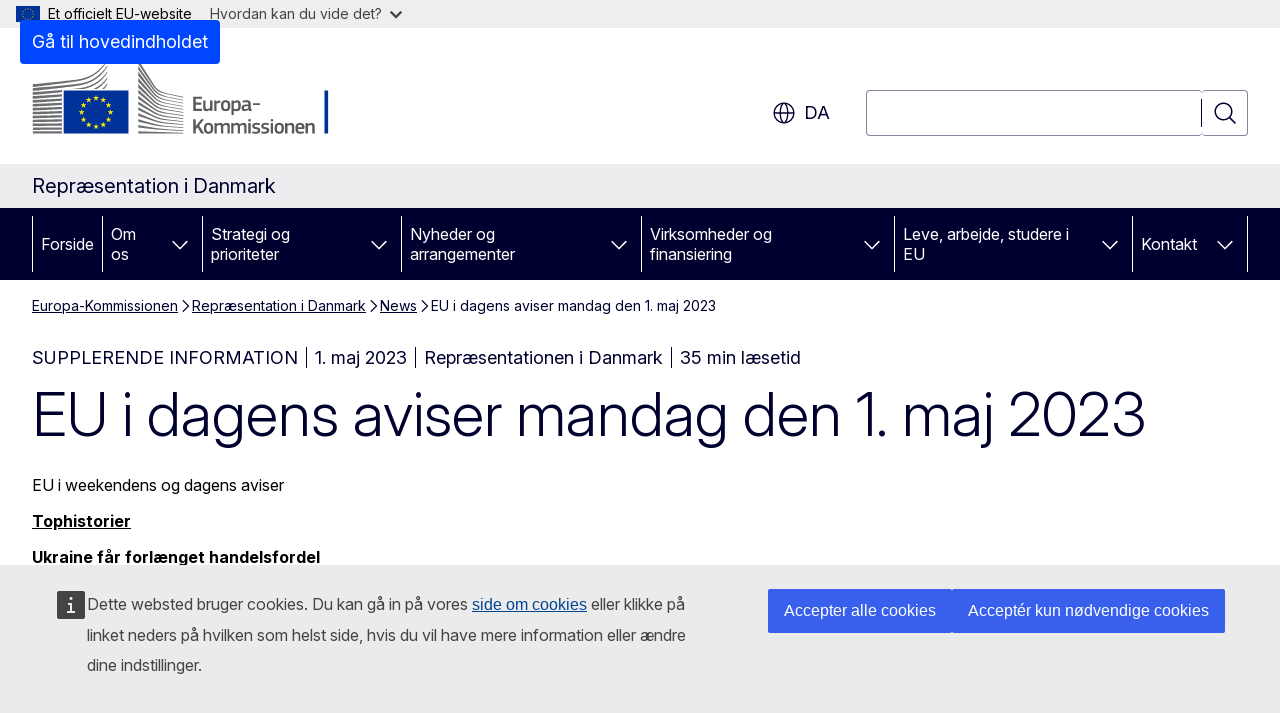

--- FILE ---
content_type: text/html; charset=UTF-8
request_url: https://denmark.representation.ec.europa.eu/news/eu-i-dagens-aviser-mandag-den-1-maj-2023-2023-05-01_da
body_size: 33866
content:
<!DOCTYPE html>
<html lang="da" dir="ltr" prefix="og: https://ogp.me/ns#">
  <head>
    <meta charset="utf-8" />
<meta name="description" content="EU har indvilget i at give Ukraine handelsfordele i endnu et år ved at suspendere told og kvoter på import fra Ukraine til de europæiske lande." />
<meta name="keywords" content="presse" />
<link rel="canonical" href="https://denmark.representation.ec.europa.eu/news/eu-i-dagens-aviser-mandag-den-1-maj-2023-2023-05-01_da" />
<meta property="og:determiner" content="auto" />
<meta property="og:site_name" content="Repræsentation i Danmark" />
<meta property="og:type" content="website" />
<meta property="og:url" content="https://denmark.representation.ec.europa.eu/news/eu-i-dagens-aviser-mandag-den-1-maj-2023-2023-05-01_da" />
<meta property="og:title" content="EU i dagens aviser mandag den 1. maj 2023" />
<meta property="og:description" content="EU har indvilget i at give Ukraine handelsfordele i endnu et år ved at suspendere told og kvoter på import fra Ukraine til de europæiske lande." />
<meta property="og:updated_time" content="2023-05-01T14:00:00+0200" />
<meta name="twitter:card" content="summary_large_image" />
<meta name="twitter:description" content="EU har indvilget i at give Ukraine handelsfordele i endnu et år ved at suspendere told og kvoter på import fra Ukraine til de europæiske lande." />
<meta name="twitter:title" content="EU i dagens aviser mandag den 1. maj 2023" />
<meta property="og:image" content="https://denmark.representation.ec.europa.eu/profiles/contrib/ewcms/modules/ewcms_seo/assets/images/ec-socialmedia-fallback.png" />
<meta property="og:image:alt" content="Repræsentation i Danmark" />
<meta name="twitter:image" content="https://denmark.representation.ec.europa.eu/profiles/contrib/ewcms/modules/ewcms_seo/assets/images/ec-socialmedia-fallback.png" />
<meta name="twitter:image:alt" content="Repræsentation i Danmark" />
<meta http-equiv="X-UA-Compatible" content="IE=edge,chrome=1" />
<meta name="Generator" content="Drupal 11 (https://www.drupal.org)" />
<meta name="MobileOptimized" content="width" />
<meta name="HandheldFriendly" content="true" />
<meta name="viewport" content="width=device-width, initial-scale=1.0" />
<script type="application/json">{"service":"preview","position":"before"}</script>
<script type="application/ld+json">{
    "@context": "https:\/\/schema.org",
    "@type": "BreadcrumbList",
    "itemListElement": [
        {
            "@type": "ListItem",
            "position": 1,
            "item": {
                "@id": "https:\/\/ec.europa.eu\/info\/index_da",
                "name": "Europa-Kommissionen"
            }
        },
        {
            "@type": "ListItem",
            "position": 2,
            "item": {
                "@id": "https:\/\/denmark.representation.ec.europa.eu\/index_da",
                "name": "Repræsentation i Danmark"
            }
        },
        {
            "@type": "ListItem",
            "position": 3,
            "item": {
                "@id": "https:\/\/denmark.representation.ec.europa.eu\/news_da",
                "name": "News"
            }
        },
        {
            "@type": "ListItem",
            "position": 4,
            "item": {
                "@id": "https:\/\/denmark.representation.ec.europa.eu\/news\/eu-i-dagens-aviser-mandag-den-1-maj-2023-2023-05-01_da",
                "name": "EU i dagens aviser mandag den 1. maj 2023"
            }
        }
    ]
}</script>
<link rel="icon" href="/themes/contrib/oe_theme/images/favicons/ec/favicon.ico" type="image/vnd.microsoft.icon" />
<link rel="alternate" hreflang="da" href="https://denmark.representation.ec.europa.eu/news/eu-i-dagens-aviser-mandag-den-1-maj-2023-2023-05-01_da" />
<link rel="icon" href="/themes/contrib/oe_theme/images/favicons/ec/favicon.svg" type="image/svg+xml" />
<link rel="apple-touch-icon" href="/themes/contrib/oe_theme/images/favicons/ec/favicon.png" />

    <title>EU i dagens aviser mandag den 1. maj 2023 - Repræsentation i Danmark</title>
    <link rel="stylesheet" media="all" href="/sites/default/files/css/css_s5uGKUG50etZvIawyUMWkcIdWU-Bgyni74uVY7wtmM4.css?delta=0&amp;language=da&amp;theme=ewcms_theme&amp;include=eJxFyUEKwCAMBMAPCXlSUFkwYIyYheLvS0-9zGXwdE_BpzJi0nYJKAcc0sN3LCzqtHbquYr-7z62WPIm4dJq4gWS5B4w" />
<link rel="stylesheet" media="all" href="/sites/default/files/css/css_eujf8HL-LWgSgWQeBb4lrVvMyuYZocKyvChtvMxfuhc.css?delta=1&amp;language=da&amp;theme=ewcms_theme&amp;include=eJxFyUEKwCAMBMAPCXlSUFkwYIyYheLvS0-9zGXwdE_BpzJi0nYJKAcc0sN3LCzqtHbquYr-7z62WPIm4dJq4gWS5B4w" />
<link rel="stylesheet" media="print" href="/sites/default/files/css/css_GqgpSyCwYQqrJ43ZH5leSvKKf6IF-vy9boy3sfxrkkM.css?delta=2&amp;language=da&amp;theme=ewcms_theme&amp;include=eJxFyUEKwCAMBMAPCXlSUFkwYIyYheLvS0-9zGXwdE_BpzJi0nYJKAcc0sN3LCzqtHbquYr-7z62WPIm4dJq4gWS5B4w" />
<link rel="stylesheet" media="all" href="/sites/default/files/css/css_4VJp7XNcT3flAd6wXltJNEprs2PsQ4gsyAqo8l47u_A.css?delta=3&amp;language=da&amp;theme=ewcms_theme&amp;include=eJxFyUEKwCAMBMAPCXlSUFkwYIyYheLvS0-9zGXwdE_BpzJi0nYJKAcc0sN3LCzqtHbquYr-7z62WPIm4dJq4gWS5B4w" />
<link rel="stylesheet" media="print" href="/sites/default/files/css/css_5Vm9TGeO-xWlaf1pUDOGas-n0wEQxvfCRloXa0sScFQ.css?delta=4&amp;language=da&amp;theme=ewcms_theme&amp;include=eJxFyUEKwCAMBMAPCXlSUFkwYIyYheLvS0-9zGXwdE_BpzJi0nYJKAcc0sN3LCzqtHbquYr-7z62WPIm4dJq4gWS5B4w" />
<link rel="stylesheet" media="all" href="/sites/default/files/css/css_ArJ-_Vza8ohziN87aSUhvQvZaa--w8Hhd0IpdzHOgGg.css?delta=5&amp;language=da&amp;theme=ewcms_theme&amp;include=eJxFyUEKwCAMBMAPCXlSUFkwYIyYheLvS0-9zGXwdE_BpzJi0nYJKAcc0sN3LCzqtHbquYr-7z62WPIm4dJq4gWS5B4w" />
<link rel="stylesheet" media="print" href="/sites/default/files/css/css_FkrUCNFakcTfM5EHT5-fGP37QdZCqq0doptPNzvax74.css?delta=6&amp;language=da&amp;theme=ewcms_theme&amp;include=eJxFyUEKwCAMBMAPCXlSUFkwYIyYheLvS0-9zGXwdE_BpzJi0nYJKAcc0sN3LCzqtHbquYr-7z62WPIm4dJq4gWS5B4w" />

    
  </head>
  <body class="language-da ecl-typography path-node page-node-type-oe-news">
          <a
  href="#main-content"
  class="ecl-link ecl-link--primary ecl-skip-link"
   id="skip-id"
>Gå til hovedindholdet</a>

        <div id="cck_here"></div>    <script type="application/json">{"utility":"globan","theme":"light","logo":true,"link":true,"mode":false}</script>

      <div class="dialog-off-canvas-main-canvas" data-off-canvas-main-canvas>
          <header
  class="ecl-site-header ecl-site-header-with-logo-l ecl-site-header--has-menu"
  data-ecl-auto-init="SiteHeader"
>
  
    <div class="ecl-site-header__header">
        <div class="ecl-site-header__inner">
      <div class="ecl-site-header__background">
        <div class="ecl-site-header__header">
          <div class="ecl-site-header__container ecl-container">
            <div class="ecl-site-header__top" data-ecl-site-header-top>
                    <a
    class="ecl-link ecl-link--standalone ecl-site-header__logo-link"
    href="https://commission.europa.eu/index_da"
    aria-label="Forside - Europa-Kommissionen"
    data-aria-label-en="Home - European Commission"
  >
                                <picture
  class="ecl-picture ecl-site-header__picture"
   title="Europa-Kommissionen"
><source 
                  srcset="/themes/contrib/oe_theme/dist/ec/images/logo/positive/logo-ec--da.svg"
                          media="(min-width: 996px)"
                      ><img 
          class="ecl-site-header__logo-image ecl-site-header__logo-image--l"
              src="/themes/contrib/oe_theme/dist/ec/images/logo/logo-ec--mute.svg"
              alt="Europa-Kommissionens logo"
          ></picture>  </a>


              <div class="ecl-site-header__action">
                  <div class="ecl-site-header__language"><a
    class="ecl-button ecl-button--tertiary ecl-button--neutral ecl-site-header__language-selector"
    href="https://denmark.representation.ec.europa.eu/news/eu-i-dagens-aviser-mandag-den-1-maj-2023-2023-05-01_da"
    data-ecl-language-selector
    role="button"
    aria-label="Change language, current language is dansk - da"
      aria-controls="language-list-overlay"
    ><span class="ecl-site-header__language-icon"><span 
  class="wt-icon--global ecl-icon ecl-icon--m ecl-site-header__icon ecl-icon--global"
  aria-hidden="false"
   title="da" role="img"></span></span>da</a><div class="ecl-site-header__language-container" id="language-list-overlay" hidden data-ecl-language-list-overlay aria-labelledby="ecl-site-header__language-title" role="dialog"><div class="ecl-site-header__language-header"><div
        class="ecl-site-header__language-title"
        id="ecl-site-header__language-title"
      >Select your language</div><button
  class="ecl-button ecl-button--tertiary ecl-button--neutral ecl-site-header__language-close ecl-button--icon-only"
  type="submit"
   data-ecl-language-list-close
><span class="ecl-button__container"><span class="ecl-button__label" data-ecl-label="true">Luk</span><span 
  class="wt-icon--close ecl-icon ecl-icon--m ecl-button__icon ecl-icon--close"
  aria-hidden="true"
   data-ecl-icon></span></span></button></div><div
      class="ecl-site-header__language-content"
      data-ecl-language-list-content
    ><div class="ecl-site-header__language-category" data-ecl-language-list-eu><ul class="ecl-site-header__language-list" translate="no"><li class="ecl-site-header__language-item"><a
  href="https://denmark.representation.ec.europa.eu/news/eu-i-dagens-aviser-mandag-den-1-maj-2023-2023-05-01_bg"
  class="ecl-link ecl-link--standalone ecl-link--no-visited ecl-site-header__language-link"
   hreflang="bg"
><span class="ecl-site-header__language-link-code">bg</span><span class="ecl-site-header__language-link-label" lang="bg">български</span></a></li><li class="ecl-site-header__language-item"><a
  href="https://denmark.representation.ec.europa.eu/news/eu-i-dagens-aviser-mandag-den-1-maj-2023-2023-05-01_es"
  class="ecl-link ecl-link--standalone ecl-link--no-visited ecl-site-header__language-link"
   hreflang="es"
><span class="ecl-site-header__language-link-code">es</span><span class="ecl-site-header__language-link-label" lang="es">español</span></a></li><li class="ecl-site-header__language-item"><a
  href="https://denmark.representation.ec.europa.eu/news/eu-i-dagens-aviser-mandag-den-1-maj-2023-2023-05-01_cs"
  class="ecl-link ecl-link--standalone ecl-link--no-visited ecl-site-header__language-link"
   hreflang="cs"
><span class="ecl-site-header__language-link-code">cs</span><span class="ecl-site-header__language-link-label" lang="cs">čeština</span></a></li><li class="ecl-site-header__language-item"><a
  href="https://denmark.representation.ec.europa.eu/news/eu-i-dagens-aviser-mandag-den-1-maj-2023-2023-05-01_da"
  class="ecl-link ecl-link--standalone ecl-link--no-visited ecl-site-header__language-link ecl-site-header__language-link--active"
   hreflang="da"
><span class="ecl-site-header__language-link-code">da</span><span class="ecl-site-header__language-link-label" lang="da">dansk</span></a></li><li class="ecl-site-header__language-item"><a
  href="https://denmark.representation.ec.europa.eu/news/eu-i-dagens-aviser-mandag-den-1-maj-2023-2023-05-01_de"
  class="ecl-link ecl-link--standalone ecl-link--no-visited ecl-site-header__language-link"
   hreflang="de"
><span class="ecl-site-header__language-link-code">de</span><span class="ecl-site-header__language-link-label" lang="de">Deutsch</span></a></li><li class="ecl-site-header__language-item"><a
  href="https://denmark.representation.ec.europa.eu/news/eu-i-dagens-aviser-mandag-den-1-maj-2023-2023-05-01_et"
  class="ecl-link ecl-link--standalone ecl-link--no-visited ecl-site-header__language-link"
   hreflang="et"
><span class="ecl-site-header__language-link-code">et</span><span class="ecl-site-header__language-link-label" lang="et">eesti</span></a></li><li class="ecl-site-header__language-item"><a
  href="https://denmark.representation.ec.europa.eu/news/eu-i-dagens-aviser-mandag-den-1-maj-2023-2023-05-01_el"
  class="ecl-link ecl-link--standalone ecl-link--no-visited ecl-site-header__language-link"
   hreflang="el"
><span class="ecl-site-header__language-link-code">el</span><span class="ecl-site-header__language-link-label" lang="el">ελληνικά</span></a></li><li class="ecl-site-header__language-item"><a
  href="https://denmark.representation.ec.europa.eu/news/eu-i-dagens-aviser-mandag-den-1-maj-2023-2023-05-01_en"
  class="ecl-link ecl-link--standalone ecl-link--no-visited ecl-site-header__language-link"
   hreflang="en"
><span class="ecl-site-header__language-link-code">en</span><span class="ecl-site-header__language-link-label" lang="en">English</span></a></li><li class="ecl-site-header__language-item"><a
  href="https://denmark.representation.ec.europa.eu/news/eu-i-dagens-aviser-mandag-den-1-maj-2023-2023-05-01_fr"
  class="ecl-link ecl-link--standalone ecl-link--no-visited ecl-site-header__language-link"
   hreflang="fr"
><span class="ecl-site-header__language-link-code">fr</span><span class="ecl-site-header__language-link-label" lang="fr">français</span></a></li><li class="ecl-site-header__language-item"><a
  href="https://denmark.representation.ec.europa.eu/news/eu-i-dagens-aviser-mandag-den-1-maj-2023-2023-05-01_ga"
  class="ecl-link ecl-link--standalone ecl-link--no-visited ecl-site-header__language-link"
   hreflang="ga"
><span class="ecl-site-header__language-link-code">ga</span><span class="ecl-site-header__language-link-label" lang="ga">Gaeilge</span></a></li><li class="ecl-site-header__language-item"><a
  href="https://denmark.representation.ec.europa.eu/news/eu-i-dagens-aviser-mandag-den-1-maj-2023-2023-05-01_hr"
  class="ecl-link ecl-link--standalone ecl-link--no-visited ecl-site-header__language-link"
   hreflang="hr"
><span class="ecl-site-header__language-link-code">hr</span><span class="ecl-site-header__language-link-label" lang="hr">hrvatski</span></a></li><li class="ecl-site-header__language-item"><a
  href="https://denmark.representation.ec.europa.eu/news/eu-i-dagens-aviser-mandag-den-1-maj-2023-2023-05-01_it"
  class="ecl-link ecl-link--standalone ecl-link--no-visited ecl-site-header__language-link"
   hreflang="it"
><span class="ecl-site-header__language-link-code">it</span><span class="ecl-site-header__language-link-label" lang="it">italiano</span></a></li><li class="ecl-site-header__language-item"><a
  href="https://denmark.representation.ec.europa.eu/news/eu-i-dagens-aviser-mandag-den-1-maj-2023-2023-05-01_lv"
  class="ecl-link ecl-link--standalone ecl-link--no-visited ecl-site-header__language-link"
   hreflang="lv"
><span class="ecl-site-header__language-link-code">lv</span><span class="ecl-site-header__language-link-label" lang="lv">latviešu</span></a></li><li class="ecl-site-header__language-item"><a
  href="https://denmark.representation.ec.europa.eu/news/eu-i-dagens-aviser-mandag-den-1-maj-2023-2023-05-01_lt"
  class="ecl-link ecl-link--standalone ecl-link--no-visited ecl-site-header__language-link"
   hreflang="lt"
><span class="ecl-site-header__language-link-code">lt</span><span class="ecl-site-header__language-link-label" lang="lt">lietuvių</span></a></li><li class="ecl-site-header__language-item"><a
  href="https://denmark.representation.ec.europa.eu/news/eu-i-dagens-aviser-mandag-den-1-maj-2023-2023-05-01_hu"
  class="ecl-link ecl-link--standalone ecl-link--no-visited ecl-site-header__language-link"
   hreflang="hu"
><span class="ecl-site-header__language-link-code">hu</span><span class="ecl-site-header__language-link-label" lang="hu">magyar</span></a></li><li class="ecl-site-header__language-item"><a
  href="https://denmark.representation.ec.europa.eu/news/eu-i-dagens-aviser-mandag-den-1-maj-2023-2023-05-01_mt"
  class="ecl-link ecl-link--standalone ecl-link--no-visited ecl-site-header__language-link"
   hreflang="mt"
><span class="ecl-site-header__language-link-code">mt</span><span class="ecl-site-header__language-link-label" lang="mt">Malti</span></a></li><li class="ecl-site-header__language-item"><a
  href="https://denmark.representation.ec.europa.eu/news/eu-i-dagens-aviser-mandag-den-1-maj-2023-2023-05-01_nl"
  class="ecl-link ecl-link--standalone ecl-link--no-visited ecl-site-header__language-link"
   hreflang="nl"
><span class="ecl-site-header__language-link-code">nl</span><span class="ecl-site-header__language-link-label" lang="nl">Nederlands</span></a></li><li class="ecl-site-header__language-item"><a
  href="https://denmark.representation.ec.europa.eu/news/eu-i-dagens-aviser-mandag-den-1-maj-2023-2023-05-01_pl"
  class="ecl-link ecl-link--standalone ecl-link--no-visited ecl-site-header__language-link"
   hreflang="pl"
><span class="ecl-site-header__language-link-code">pl</span><span class="ecl-site-header__language-link-label" lang="pl">polski</span></a></li><li class="ecl-site-header__language-item"><a
  href="https://denmark.representation.ec.europa.eu/news/eu-i-dagens-aviser-mandag-den-1-maj-2023-2023-05-01_pt"
  class="ecl-link ecl-link--standalone ecl-link--no-visited ecl-site-header__language-link"
   hreflang="pt"
><span class="ecl-site-header__language-link-code">pt</span><span class="ecl-site-header__language-link-label" lang="pt">português</span></a></li><li class="ecl-site-header__language-item"><a
  href="https://denmark.representation.ec.europa.eu/news/eu-i-dagens-aviser-mandag-den-1-maj-2023-2023-05-01_ro"
  class="ecl-link ecl-link--standalone ecl-link--no-visited ecl-site-header__language-link"
   hreflang="ro"
><span class="ecl-site-header__language-link-code">ro</span><span class="ecl-site-header__language-link-label" lang="ro">română</span></a></li><li class="ecl-site-header__language-item"><a
  href="https://denmark.representation.ec.europa.eu/news/eu-i-dagens-aviser-mandag-den-1-maj-2023-2023-05-01_sk"
  class="ecl-link ecl-link--standalone ecl-link--no-visited ecl-site-header__language-link"
   hreflang="sk"
><span class="ecl-site-header__language-link-code">sk</span><span class="ecl-site-header__language-link-label" lang="sk">slovenčina</span></a></li><li class="ecl-site-header__language-item"><a
  href="https://denmark.representation.ec.europa.eu/news/eu-i-dagens-aviser-mandag-den-1-maj-2023-2023-05-01_sl"
  class="ecl-link ecl-link--standalone ecl-link--no-visited ecl-site-header__language-link"
   hreflang="sl"
><span class="ecl-site-header__language-link-code">sl</span><span class="ecl-site-header__language-link-label" lang="sl">slovenščina</span></a></li><li class="ecl-site-header__language-item"><a
  href="https://denmark.representation.ec.europa.eu/news/eu-i-dagens-aviser-mandag-den-1-maj-2023-2023-05-01_fi"
  class="ecl-link ecl-link--standalone ecl-link--no-visited ecl-site-header__language-link"
   hreflang="fi"
><span class="ecl-site-header__language-link-code">fi</span><span class="ecl-site-header__language-link-label" lang="fi">suomi</span></a></li><li class="ecl-site-header__language-item"><a
  href="https://denmark.representation.ec.europa.eu/news/eu-i-dagens-aviser-mandag-den-1-maj-2023-2023-05-01_sv"
  class="ecl-link ecl-link--standalone ecl-link--no-visited ecl-site-header__language-link"
   hreflang="sv"
><span class="ecl-site-header__language-link-code">sv</span><span class="ecl-site-header__language-link-label" lang="sv">svenska</span></a></li></ul></div></div></div></div>
<div class="ecl-site-header__search-container" role="search">
  <a
    class="ecl-button ecl-button--tertiary ecl-site-header__search-toggle"
    href=""
    data-ecl-search-toggle="true"
    aria-controls=""
    aria-expanded="false"
  ><span 
  class="wt-icon--search ecl-icon ecl-icon--s ecl-site-header__icon ecl-icon--search"
  aria-hidden="true"
   role="img"></span></a>
  <script type="application/json">{"service":"search","version":"2.0","form":".ecl-search-form","filters":{"scope":{"sites":[{"selected":true,"name":"Repr\u00e6sentation i Danmark","id":["comm-ewcms-denmark"]}]}}}</script>
<form
  class="ecl-search-form ecl-site-header__search"
  role="search"
   class="oe-search-search-form" data-drupal-selector="oe-search-search-form" action="/news/eu-i-dagens-aviser-mandag-den-1-maj-2023-2023-05-01_da" method="post" id="oe-search-search-form" accept-charset="UTF-8" data-ecl-search-form
><div class="ecl-form-group"><label
                  for="edit-keys"
            id="edit-keys-label"
          class="ecl-form-label ecl-search-form__label"
    >Søgning</label><input
      id="edit-keys"
      class="ecl-text-input ecl-text-input--m ecl-search-form__text-input form-search ecl-search-form__text-input"
      name="keys"
        type="search"
            
  ></div><button
  class="ecl-button ecl-button--tertiary ecl-search-form__button ecl-search-form__button ecl-button--icon-only"
  type="submit"
  
><span class="ecl-button__container"><span 
  class="wt-icon--search ecl-icon ecl-icon--m ecl-button__icon ecl-icon--search"
  aria-hidden="true"
   data-ecl-icon></span><span class="ecl-button__label" data-ecl-label="true">Søgning</span></span></button><input autocomplete="off" data-drupal-selector="form-3v470urbavby0ftlcnurhm1ig-homh3nd04hb2rpzaw" type="hidden" name="form_build_id" value="form-3v470uRBAVBY0FTlCnuRhm1Ig-HoMH3nD04HB2rPzAw" /><input data-drupal-selector="edit-oe-search-search-form" type="hidden" name="form_id" value="oe_search_search_form" /></form>
  
</div>


              </div>
            </div>
          </div>
        </div>
      </div>
    </div>
  
  </div>
      <div>
    <div id="block-machinetranslation">
  
    
      <div class="ecl-lang-select-page ecl-u-pv-m ecl-u-d-none" id="etrans-block">
  <div class="ecl-container">
    <div class="webtools-etrans--wrapper">
      <div id="webtools-etrans"></div>
      <div class="webtools-etrans--message">
        <div
  class="ecl-notification ecl-notification--info"
  data-ecl-notification
  role="alert"
  data-ecl-auto-init="Notification"
><span 
  class="wt-icon--information ecl-icon ecl-icon--m ecl-notification__icon ecl-icon--information"
  aria-hidden="false"
  ></span><div class="ecl-notification__content"><button
  class="ecl-button ecl-button--tertiary ecl-button--m ecl-button--neutral ecl-notification__close ecl-button--icon-only"
  type="button"
   data-ecl-notification-close
><span class="ecl-button__container"><span class="ecl-button__label" data-ecl-label="true">&nbsp;</span><span 
  class="wt-icon--close ecl-icon ecl-icon--m ecl-button__icon ecl-icon--close"
  aria-hidden="true"
   data-ecl-icon></span></span></button><div class="ecl-notification__description">&nbsp;</div></div></div>      </div>
    </div>
  </div>
</div>
<div class="ecl-lang-select-page ecl-u-pv-m ecl-u-d-none" id="no-etrans-block">
  <div class="ecl-container">
    <div class="webtools-etrans--wrapper">
      <div id="webtools-etrans"></div>
      <div class="webtools-etrans--message">
        <div
  class="ecl-notification ecl-notification--warning"
  data-ecl-notification
  role="alert"
  data-ecl-auto-init="Notification"
><span 
  class="wt-icon--information ecl-icon ecl-icon--m ecl-notification__icon ecl-icon--information"
  aria-hidden="false"
  ></span><div class="ecl-notification__content"><button
  class="ecl-button ecl-button--tertiary ecl-button--m ecl-button--neutral ecl-notification__close ecl-button--icon-only"
  type="button"
   data-ecl-notification-close
><span class="ecl-button__container"><span class="ecl-button__label" data-ecl-label="true">&nbsp;</span><span 
  class="wt-icon--close ecl-icon ecl-icon--m ecl-button__icon ecl-icon--close"
  aria-hidden="true"
   data-ecl-icon></span></span></button><div class="ecl-notification__description">&nbsp;</div></div></div>      </div>
    </div>
  </div>
</div>

  </div>

  </div>

  
          <div class="ecl-site-header__banner">
      <div class="ecl-container">
                  <div class="ecl-site-header__site-name">Repræsentation i Danmark</div>
                      </div>
    </div>
      <div id="block-ewcms-theme-horizontal-menu">
  
    
      <div style="height: 0">&nbsp;</div><div class="ewcms-horizontal-menu">
      
                                                                                                                            
                                                                                        
                                                                                                                                                                                                                                        
                                                                      
                                                                                                          
                                                                      
          
      <nav
  class="ecl-menu"
  data-ecl-menu
  data-ecl-menu-max-lines="2"
  data-ecl-auto-init="Menu"
      data-ecl-menu-label-open="Menu"
        data-ecl-menu-label-close="Luk"
    role="navigation" aria-label="Navigation"
><div class="ecl-menu__overlay"></div><div class="ecl-container ecl-menu__container"><button
  class="ecl-button ecl-button--tertiary ecl-button--neutral ecl-menu__open ecl-button--icon-only"
  type="button"
   data-ecl-menu-open aria-expanded="false"
><span class="ecl-button__container"><span 
  class="wt-icon--hamburger ecl-icon ecl-icon--m ecl-button__icon ecl-icon--hamburger"
  aria-hidden="true"
   data-ecl-icon></span><span 
  class="wt-icon--close ecl-icon ecl-icon--m ecl-button__icon ecl-icon--close"
  aria-hidden="true"
   data-ecl-icon></span><span class="ecl-button__label" data-ecl-label="true">Menu</span></span></button><section class="ecl-menu__inner" data-ecl-menu-inner aria-label="Menu"><header class="ecl-menu__inner-header"><button
  class="ecl-button ecl-button--tertiary ecl-menu__close ecl-button--icon-only"
  type="submit"
   data-ecl-menu-close
><span class="ecl-button__container"><span class="ecl-button__label" data-ecl-label="true">Luk</span><span 
  class="wt-icon--close ecl-icon ecl-icon--m ecl-button__icon ecl-icon--close"
  aria-hidden="true"
   data-ecl-icon></span></span></button><div class="ecl-menu__title">Menu</div><button
  class="ecl-button ecl-button--tertiary ecl-menu__back"
  type="submit"
   data-ecl-menu-back
><span class="ecl-button__container"><span 
  class="wt-icon--corner-arrow ecl-icon ecl-icon--xs ecl-icon--rotate-270 ecl-button__icon ecl-icon--corner-arrow"
  aria-hidden="true"
   data-ecl-icon></span><span class="ecl-button__label" data-ecl-label="true">Back</span></span></button></header><button
  class="ecl-button ecl-button--tertiary ecl-menu__item ecl-menu__items-previous ecl-button--icon-only"
  type="button"
   data-ecl-menu-items-previous tabindex="-1"
><span class="ecl-button__container"><span 
  class="wt-icon--corner-arrow ecl-icon ecl-icon--s ecl-icon--rotate-270 ecl-button__icon ecl-icon--corner-arrow"
  aria-hidden="true"
   data-ecl-icon></span><span class="ecl-button__label" data-ecl-label="true">Previous items</span></span></button><button
  class="ecl-button ecl-button--tertiary ecl-menu__item ecl-menu__items-next ecl-button--icon-only"
  type="button"
   data-ecl-menu-items-next tabindex="-1"
><span class="ecl-button__container"><span 
  class="wt-icon--corner-arrow ecl-icon ecl-icon--s ecl-icon--rotate-90 ecl-button__icon ecl-icon--corner-arrow"
  aria-hidden="true"
   data-ecl-icon></span><span class="ecl-button__label" data-ecl-label="true">Next items</span></span></button><ul class="ecl-menu__list" data-ecl-menu-list><li class="ecl-menu__item" data-ecl-menu-item id="ecl-menu-item-ecl-menu-1588792466-0"><a
  href="/index_da"
  class="ecl-link ecl-link--standalone ecl-menu__link"
   data-untranslated-label="Home" data-active-path="&#x2F;" data-ecl-menu-link id="ecl-menu-item-ecl-menu-1588792466-0-link"
>Forside</a></li><li class="ecl-menu__item ecl-menu__item--has-children" data-ecl-menu-item data-ecl-has-children aria-haspopup aria-expanded="false" id="ecl-menu-item-ecl-menu-1588792466-1"><a
  href="/om-os_da"
  class="ecl-link ecl-link--standalone ecl-menu__link"
   data-untranslated-label="Om&#x20;os" data-active-path="&#x2F;node&#x2F;2563" data-ecl-menu-link id="ecl-menu-item-ecl-menu-1588792466-1-link"
>Om os</a><button
  class="ecl-button ecl-button--tertiary ecl-button--neutral ecl-menu__button-caret ecl-button--icon-only"
  type="button"
   data-ecl-menu-caret aria-label="G&#x00E5;&#x20;til&#x20;fanens&#x20;underemner" aria-describedby="ecl-menu-item-ecl-menu-1588792466-1-link" aria-expanded="false"
><span class="ecl-button__container"><span 
  class="wt-icon--corner-arrow ecl-icon ecl-icon--xs ecl-icon--rotate-180 ecl-button__icon ecl-icon--corner-arrow"
  aria-hidden="true"
   data-ecl-icon></span></span></button><div
    class="ecl-menu__mega"
    data-ecl-menu-mega
  ><ul class="ecl-menu__sublist"><li
        class="ecl-menu__subitem"
        data-ecl-menu-subitem
      ><a
  href="/om-os/europa-kommissionen-repraesentationen-i-danmarks-rolle_da"
  class="ecl-link ecl-link--standalone ecl-menu__sublink"
   data-untranslated-label="Vores&#x20;rolle" data-active-path="&#x2F;node&#x2F;2564"
>Vores rolle</a></li><li
        class="ecl-menu__subitem"
        data-ecl-menu-subitem
      ><a
  href="/om-os/vores-team_da"
  class="ecl-link ecl-link--standalone ecl-menu__sublink"
   data-untranslated-label="Vores&#x20;team" data-active-path="&#x2F;node&#x2F;2565"
>Vores team</a></li><li
        class="ecl-menu__subitem"
        data-ecl-menu-subitem
      ><a
  href="/om-os/kontakt_da"
  class="ecl-link ecl-link--standalone ecl-menu__sublink"
   data-untranslated-label="Kontakt" data-active-path="&#x2F;node&#x2F;2566"
>Kontakt</a></li><li
        class="ecl-menu__subitem"
        data-ecl-menu-subitem
      ><a
  href="/om-os/oplev-europa-besogscenter_da"
  class="ecl-link ecl-link--standalone ecl-menu__sublink"
   data-untranslated-label="Oplev&#x20;Europa&#x3A;&#x20;Bes&#x00F8;gscenter" data-active-path="&#x2F;node&#x2F;2567"
>Oplev Europa: Besøgscenter</a></li><li
        class="ecl-menu__subitem"
        data-ecl-menu-subitem
      ><a
  href="/om-os/danmark-i-eu_da"
  class="ecl-link ecl-link--standalone ecl-menu__sublink"
   data-untranslated-label="Danmark&#x20;i&#x20;EU" data-active-path="&#x2F;node&#x2F;2569"
>Danmark i EU</a></li><li
        class="ecl-menu__subitem"
        data-ecl-menu-subitem
      ><a
  href="/om-os/introduktion-til-den-europaeiske-union_da"
  class="ecl-link ecl-link--standalone ecl-menu__sublink"
   data-untranslated-label="Om&#x20;EU" data-active-path="&#x2F;node&#x2F;2570"
>Om EU</a></li><li class="ecl-menu__subitem ecl-menu__see-all"><a
  href="/om-os_da"
  class="ecl-link ecl-link--standalone ecl-link--icon ecl-menu__sublink"
  
><span 
      class="ecl-link__label">Se alle</span><span 
  class="wt-icon--arrow-left ecl-icon ecl-icon--xs ecl-icon--rotate-180 ecl-link__icon ecl-icon--arrow-left"
  aria-hidden="true"
  ></span></a></li></ul></div></li><li class="ecl-menu__item ecl-menu__item--has-children" data-ecl-menu-item data-ecl-has-children aria-haspopup aria-expanded="false" id="ecl-menu-item-ecl-menu-1588792466-2"><a
  href="/strategi-og-prioriteter_da"
  class="ecl-link ecl-link--standalone ecl-menu__link"
   data-untranslated-label="Strategi&#x20;og&#x20;prioriteter" data-active-path="&#x2F;node&#x2F;2572" data-ecl-menu-link id="ecl-menu-item-ecl-menu-1588792466-2-link"
>Strategi og prioriteter</a><button
  class="ecl-button ecl-button--tertiary ecl-button--neutral ecl-menu__button-caret ecl-button--icon-only"
  type="button"
   data-ecl-menu-caret aria-label="G&#x00E5;&#x20;til&#x20;fanens&#x20;underemner" aria-describedby="ecl-menu-item-ecl-menu-1588792466-2-link" aria-expanded="false"
><span class="ecl-button__container"><span 
  class="wt-icon--corner-arrow ecl-icon ecl-icon--xs ecl-icon--rotate-180 ecl-button__icon ecl-icon--corner-arrow"
  aria-hidden="true"
   data-ecl-icon></span></span></button><div
    class="ecl-menu__mega"
    data-ecl-menu-mega
  ><ul class="ecl-menu__sublist"><li
        class="ecl-menu__subitem"
        data-ecl-menu-subitem
      ><a
  href="/strategi-og-prioriteter/kommissionens-prioriteter-2024-2029_da"
  class="ecl-link ecl-link--standalone ecl-menu__sublink"
   data-untranslated-label="Kommissionens&#x20;prioriteter&#x3A;&#x20;2024-2029" data-active-path="&#x2F;node&#x2F;2573"
>Kommissionens prioriteter: 2024-2029</a></li><li
        class="ecl-menu__subitem"
        data-ecl-menu-subitem
      ><a
  href="/strategi-og-prioriteter/genopretnings-og-resiliensplanen_da"
  class="ecl-link ecl-link--standalone ecl-menu__sublink"
   data-untranslated-label="EU&#x27;s&#x20;genopretningsplan" data-active-path="&#x2F;node&#x2F;2574"
>EU&#039;s genopretningsplan</a></li><li
        class="ecl-menu__subitem"
        data-ecl-menu-subitem
      ><a
  href="/strategi-og-prioriteter/vigtige-politikomrader-danmark_da"
  class="ecl-link ecl-link--standalone ecl-menu__sublink"
   data-untranslated-label="Vigtige&#x20;politikomr&#x00E5;der&#x20;for&#x20;Danmark" data-active-path="&#x2F;node&#x2F;2575"
>Vigtige politikområder for Danmark</a></li><li
        class="ecl-menu__subitem"
        data-ecl-menu-subitem
      ><a
  href="/strategi-og-prioriteter/eu-budgettet-og-danmark_da"
  class="ecl-link ecl-link--standalone ecl-menu__sublink"
   data-untranslated-label="EU-budgettet&#x20;og&#x20;Danmark" data-active-path="&#x2F;node&#x2F;2576"
>EU-budgettet og Danmark</a></li><li class="ecl-menu__subitem ecl-menu__see-all"><a
  href="/strategi-og-prioriteter_da"
  class="ecl-link ecl-link--standalone ecl-link--icon ecl-menu__sublink"
  
><span 
      class="ecl-link__label">Se alle</span><span 
  class="wt-icon--arrow-left ecl-icon ecl-icon--xs ecl-icon--rotate-180 ecl-link__icon ecl-icon--arrow-left"
  aria-hidden="true"
  ></span></a></li></ul></div></li><li class="ecl-menu__item ecl-menu__item--has-children" data-ecl-menu-item data-ecl-has-children aria-haspopup aria-expanded="false" id="ecl-menu-item-ecl-menu-1588792466-3"><a
  href="/nyheder-og-arrangementer_da"
  class="ecl-link ecl-link--standalone ecl-menu__link"
   data-untranslated-label="Nyheder&#x20;og&#x20;arrangementer" data-active-path="&#x2F;node&#x2F;2577" data-ecl-menu-link id="ecl-menu-item-ecl-menu-1588792466-3-link"
>Nyheder og arrangementer</a><button
  class="ecl-button ecl-button--tertiary ecl-button--neutral ecl-menu__button-caret ecl-button--icon-only"
  type="button"
   data-ecl-menu-caret aria-label="G&#x00E5;&#x20;til&#x20;fanens&#x20;underemner" aria-describedby="ecl-menu-item-ecl-menu-1588792466-3-link" aria-expanded="false"
><span class="ecl-button__container"><span 
  class="wt-icon--corner-arrow ecl-icon ecl-icon--xs ecl-icon--rotate-180 ecl-button__icon ecl-icon--corner-arrow"
  aria-hidden="true"
   data-ecl-icon></span></span></button><div
    class="ecl-menu__mega"
    data-ecl-menu-mega
  ><ul class="ecl-menu__sublist"><li
        class="ecl-menu__subitem"
        data-ecl-menu-subitem
      ><a
  href="/nyheder-og-arrangementer/nyheder_da"
  class="ecl-link ecl-link--standalone ecl-menu__sublink"
   data-untranslated-label="Nyheder" data-active-path="&#x2F;node&#x2F;2578"
>Nyheder</a></li><li
        class="ecl-menu__subitem"
        data-ecl-menu-subitem
      ><a
  href="/nyheder-og-arrangementer/eu-i-dagens-aviser_da"
  class="ecl-link ecl-link--standalone ecl-menu__sublink"
   data-untranslated-label="EU&#x20;i&#x20;dagens&#x20;aviser" data-active-path="&#x2F;node&#x2F;2580"
>EU i dagens aviser</a></li><li
        class="ecl-menu__subitem"
        data-ecl-menu-subitem
      ><a
  href="/nyheder-og-arrangementer/seneste-0_da"
  class="ecl-link ecl-link--standalone ecl-menu__sublink"
   data-untranslated-label="Seneste" data-active-path="&#x2F;node&#x2F;2584"
>Seneste</a></li><li
        class="ecl-menu__subitem"
        data-ecl-menu-subitem
      ><a
  href="/nyheder-og-arrangementer/det-sker_da"
  class="ecl-link ecl-link--standalone ecl-menu__sublink"
   data-untranslated-label="Det&#x20;sker&#x2026;" data-active-path="&#x2F;node&#x2F;2585"
>Det sker…</a></li><li
        class="ecl-menu__subitem"
        data-ecl-menu-subitem
      ><a
  href="/nyheder-og-arrangementer/eu-app_da"
  class="ecl-link ecl-link--standalone ecl-menu__sublink"
   data-untranslated-label="EU-app" data-active-path="&#x2F;node&#x2F;2586"
>EU-app</a></li><li
        class="ecl-menu__subitem"
        data-ecl-menu-subitem
      ><a
  href="/nyheder-og-arrangementer/dagsordener_da"
  class="ecl-link ecl-link--standalone ecl-menu__sublink"
   data-untranslated-label="Dagsordener" data-active-path="&#x2F;node&#x2F;2620"
>Dagsordener</a></li><li
        class="ecl-menu__subitem"
        data-ecl-menu-subitem
      ><a
  href="/nyheder-og-arrangementer/arrangementer_da"
  class="ecl-link ecl-link--standalone ecl-menu__sublink"
   data-untranslated-label="Arrangementer" data-active-path="&#x2F;node&#x2F;2587"
>Arrangementer</a></li><li
        class="ecl-menu__subitem"
        data-ecl-menu-subitem
      ><a
  href="/nyheder-og-arrangementer/pressekontakt-i-kobenhavn_da"
  class="ecl-link ecl-link--standalone ecl-menu__sublink"
   data-untranslated-label="Pressekontakt&#x20;i&#x20;K&#x00F8;benhavn" data-active-path="&#x2F;node&#x2F;2588"
>Pressekontakt i København</a></li><li
        class="ecl-menu__subitem"
        data-ecl-menu-subitem
      ><a
  href="/nyheder-og-arrangementer/faktatjekeu-myter_da"
  class="ecl-link ecl-link--standalone ecl-menu__sublink"
   data-untranslated-label="Faktatjek&#x2F;EU-myter" data-active-path="&#x2F;node&#x2F;2589"
>Faktatjek/EU-myter</a></li><li
        class="ecl-menu__subitem"
        data-ecl-menu-subitem
      ><a
  href="/nyheder-og-arrangementer/publikationer_da"
  class="ecl-link ecl-link--standalone ecl-menu__sublink"
   data-untranslated-label="Publikationer" data-active-path="&#x2F;node&#x2F;2590"
>Publikationer</a></li><li
        class="ecl-menu__subitem"
        data-ecl-menu-subitem
      ><a
  href="/nyheder-og-arrangementer/videoklip_da"
  class="ecl-link ecl-link--standalone ecl-menu__sublink"
   data-untranslated-label="Videoklip" data-active-path="&#x2F;node&#x2F;2591"
>Videoklip</a></li><li
        class="ecl-menu__subitem"
        data-ecl-menu-subitem
      ><a
  href="/nyheder-og-arrangementer/nyhedstjenester-abonner_da"
  class="ecl-link ecl-link--standalone ecl-menu__sublink"
   data-untranslated-label="Nyhedstjenester&#x20;-&#x20;Abonner" data-active-path="&#x2F;node&#x2F;2592"
>Nyhedstjenester - Abonner</a></li><li class="ecl-menu__subitem ecl-menu__see-all"><a
  href="/nyheder-og-arrangementer_da"
  class="ecl-link ecl-link--standalone ecl-link--icon ecl-menu__sublink"
  
><span 
      class="ecl-link__label">Se alle</span><span 
  class="wt-icon--arrow-left ecl-icon ecl-icon--xs ecl-icon--rotate-180 ecl-link__icon ecl-icon--arrow-left"
  aria-hidden="true"
  ></span></a></li></ul></div></li><li class="ecl-menu__item ecl-menu__item--has-children" data-ecl-menu-item data-ecl-has-children aria-haspopup aria-expanded="false" id="ecl-menu-item-ecl-menu-1588792466-4"><a
  href="/virksomheder-og-finansiering_da"
  class="ecl-link ecl-link--standalone ecl-menu__link"
   data-untranslated-label="Virksomheder&#x20;og&#x20;finansiering" data-active-path="&#x2F;node&#x2F;2593" data-ecl-menu-link id="ecl-menu-item-ecl-menu-1588792466-4-link"
>Virksomheder og finansiering</a><button
  class="ecl-button ecl-button--tertiary ecl-button--neutral ecl-menu__button-caret ecl-button--icon-only"
  type="button"
   data-ecl-menu-caret aria-label="G&#x00E5;&#x20;til&#x20;fanens&#x20;underemner" aria-describedby="ecl-menu-item-ecl-menu-1588792466-4-link" aria-expanded="false"
><span class="ecl-button__container"><span 
  class="wt-icon--corner-arrow ecl-icon ecl-icon--xs ecl-icon--rotate-180 ecl-button__icon ecl-icon--corner-arrow"
  aria-hidden="true"
   data-ecl-icon></span></span></button><div
    class="ecl-menu__mega"
    data-ecl-menu-mega
  ><ul class="ecl-menu__sublist"><li
        class="ecl-menu__subitem"
        data-ecl-menu-subitem
      ><a
  href="/virksomheder-og-finansiering/om-drive-forretning-i-eu_da"
  class="ecl-link ecl-link--standalone ecl-menu__sublink"
   data-untranslated-label="Om&#x20;at&#x20;drive&#x20;forretning&#x20;i&#x20;EU" data-active-path="&#x2F;node&#x2F;2594"
>Om at drive forretning i EU</a></li><li
        class="ecl-menu__subitem"
        data-ecl-menu-subitem
      ><a
  href="/virksomheder-og-finansiering/stotte-og-tilskud_da"
  class="ecl-link ecl-link--standalone ecl-menu__sublink"
   data-untranslated-label="St&#x00F8;tte&#x20;og&#x20;tilskud" data-active-path="&#x2F;node&#x2F;2595"
>Støtte og tilskud</a></li><li
        class="ecl-menu__subitem"
        data-ecl-menu-subitem
      ><a
  href="/virksomheder-og-finansiering/udbudkontrakter_da"
  class="ecl-link ecl-link--standalone ecl-menu__sublink"
   data-untranslated-label="Udbud&#x2F;kontrakter" data-active-path="&#x2F;node&#x2F;2596"
>Udbud/kontrakter</a></li><li class="ecl-menu__subitem ecl-menu__see-all"><a
  href="/virksomheder-og-finansiering_da"
  class="ecl-link ecl-link--standalone ecl-link--icon ecl-menu__sublink"
  
><span 
      class="ecl-link__label">Se alle</span><span 
  class="wt-icon--arrow-left ecl-icon ecl-icon--xs ecl-icon--rotate-180 ecl-link__icon ecl-icon--arrow-left"
  aria-hidden="true"
  ></span></a></li></ul></div></li><li class="ecl-menu__item ecl-menu__item--has-children" data-ecl-menu-item data-ecl-has-children aria-haspopup aria-expanded="false" id="ecl-menu-item-ecl-menu-1588792466-5"><a
  href="/leve-arbejde-studere-i-eu_da"
  class="ecl-link ecl-link--standalone ecl-menu__link"
   data-untranslated-label="Leve,&#x20;arbejde,&#x20;studere&#x20;i&#x20;EU" data-active-path="&#x2F;node&#x2F;2597" data-ecl-menu-link id="ecl-menu-item-ecl-menu-1588792466-5-link"
>Leve, arbejde, studere i EU</a><button
  class="ecl-button ecl-button--tertiary ecl-button--neutral ecl-menu__button-caret ecl-button--icon-only"
  type="button"
   data-ecl-menu-caret aria-label="G&#x00E5;&#x20;til&#x20;fanens&#x20;underemner" aria-describedby="ecl-menu-item-ecl-menu-1588792466-5-link" aria-expanded="false"
><span class="ecl-button__container"><span 
  class="wt-icon--corner-arrow ecl-icon ecl-icon--xs ecl-icon--rotate-180 ecl-button__icon ecl-icon--corner-arrow"
  aria-hidden="true"
   data-ecl-icon></span></span></button><div
    class="ecl-menu__mega"
    data-ecl-menu-mega
  ><ul class="ecl-menu__sublist"><li
        class="ecl-menu__subitem"
        data-ecl-menu-subitem
      ><a
  href="/leve-arbejde-studere-i-eu/dine-rettigheder_da"
  class="ecl-link ecl-link--standalone ecl-menu__sublink"
   data-untranslated-label="Dine&#x20;rettigheder" data-active-path="&#x2F;node&#x2F;2598"
>Dine rettigheder</a></li><li
        class="ecl-menu__subitem"
        data-ecl-menu-subitem
      ><a
  href="/leve-arbejde-studere-i-eu/lovservice_da"
  class="ecl-link ecl-link--standalone ecl-menu__sublink"
   data-untranslated-label="Lovservice" data-active-path="&#x2F;node&#x2F;2599"
>Lovservice</a></li><li
        class="ecl-menu__subitem"
        data-ecl-menu-subitem
      ><a
  href="/leve-arbejde-studere-i-eu/giv-din-mening-til-kende_da"
  class="ecl-link ecl-link--standalone ecl-menu__sublink"
   data-untranslated-label="Giv&#x20;din&#x20;mening&#x20;til&#x20;kende" data-active-path="&#x2F;node&#x2F;2600"
>Giv din mening til kende</a></li><li
        class="ecl-menu__subitem"
        data-ecl-menu-subitem
      ><a
  href="/leve-arbejde-studere-i-eu/arbejde-i-eu-institutionerne_da"
  class="ecl-link ecl-link--standalone ecl-menu__sublink"
   data-untranslated-label="Arbejde&#x20;i&#x20;EU-institutionerne" data-active-path="&#x2F;node&#x2F;2601"
>Arbejde i EU-institutionerne</a></li><li
        class="ecl-menu__subitem"
        data-ecl-menu-subitem
      ><a
  href="/leve-arbejde-studere-i-eu/studier-laeringsmuligheder-praktik_da"
  class="ecl-link ecl-link--standalone ecl-menu__sublink"
   data-untranslated-label="Studier,&#x20;l&#x00E6;ringsmuligheder,&#x20;praktik" data-active-path="&#x2F;node&#x2F;2602"
>Studier, læringsmuligheder, praktik</a></li><li class="ecl-menu__subitem ecl-menu__see-all"><a
  href="/leve-arbejde-studere-i-eu_da"
  class="ecl-link ecl-link--standalone ecl-link--icon ecl-menu__sublink"
  
><span 
      class="ecl-link__label">Se alle</span><span 
  class="wt-icon--arrow-left ecl-icon ecl-icon--xs ecl-icon--rotate-180 ecl-link__icon ecl-icon--arrow-left"
  aria-hidden="true"
  ></span></a></li></ul></div></li><li class="ecl-menu__item ecl-menu__item--has-children" data-ecl-menu-item data-ecl-has-children aria-haspopup aria-expanded="false" id="ecl-menu-item-ecl-menu-1588792466-6"><a
  href="/kontakt-den-europaeiske-union_da"
  class="ecl-link ecl-link--standalone ecl-menu__link"
   data-untranslated-label="Kontakt" data-active-path="&#x2F;node&#x2F;2603" data-ecl-menu-link id="ecl-menu-item-ecl-menu-1588792466-6-link"
>Kontakt</a><button
  class="ecl-button ecl-button--tertiary ecl-button--neutral ecl-menu__button-caret ecl-button--icon-only"
  type="button"
   data-ecl-menu-caret aria-label="G&#x00E5;&#x20;til&#x20;fanens&#x20;underemner" aria-describedby="ecl-menu-item-ecl-menu-1588792466-6-link" aria-expanded="false"
><span class="ecl-button__container"><span 
  class="wt-icon--corner-arrow ecl-icon ecl-icon--xs ecl-icon--rotate-180 ecl-button__icon ecl-icon--corner-arrow"
  aria-hidden="true"
   data-ecl-icon></span></span></button><div
    class="ecl-menu__mega"
    data-ecl-menu-mega
  ><ul class="ecl-menu__sublist"><li
        class="ecl-menu__subitem"
        data-ecl-menu-subitem
      ><a
  href="/kontakt-den-europaeiske-union/kontakter-i-danmark_da"
  class="ecl-link ecl-link--standalone ecl-menu__sublink"
   data-untranslated-label="I&#x20;Danmark" data-active-path="&#x2F;node&#x2F;2604"
>I Danmark</a></li><li
        class="ecl-menu__subitem"
        data-ecl-menu-subitem
      ><a
  href="/kontakt-den-europaeiske-union/kontakter-i-eu_da"
  class="ecl-link ecl-link--standalone ecl-menu__sublink"
   data-untranslated-label="Kontakter&#x20;i&#x20;EU" data-active-path="&#x2F;node&#x2F;2605"
>Kontakter i EU</a></li><li
        class="ecl-menu__subitem"
        data-ecl-menu-subitem
      ><a
  href="/kontakt-den-europaeiske-union/problemer-eller-klager_da"
  class="ecl-link ecl-link--standalone ecl-menu__sublink"
   data-untranslated-label="Problemer&#x20;eller&#x20;klager" data-active-path="&#x2F;node&#x2F;2606"
>Problemer eller klager</a></li><li class="ecl-menu__subitem ecl-menu__see-all"><a
  href="/kontakt-den-europaeiske-union_da"
  class="ecl-link ecl-link--standalone ecl-link--icon ecl-menu__sublink"
  
><span 
      class="ecl-link__label">Se alle</span><span 
  class="wt-icon--arrow-left ecl-icon ecl-icon--xs ecl-icon--rotate-180 ecl-link__icon ecl-icon--arrow-left"
  aria-hidden="true"
  ></span></a></li></ul></div></li></ul></section></div></nav>

</div>

  </div>



</header>

            <div class="ecl-u-mb-2xl" id="block-ewcms-theme-page-header">
  
    
      
                
  


<div
  class="ecl-page-header"
  
><div class="ecl-container"><nav
  class="ecl-breadcrumb ecl-page-header__breadcrumb"
   aria-label="Du&#x20;er&#x20;her&#x3A;" aria-label="" data-ecl-breadcrumb="true" data-ecl-auto-init="Breadcrumb"
><ol class="ecl-breadcrumb__container"><li class="ecl-breadcrumb__segment" data-ecl-breadcrumb-item="static"><a
  href="https://ec.europa.eu/info/index_da"
  class="ecl-link ecl-link--standalone ecl-breadcrumb__link"
  
>Europa-Kommissionen</a><span 
  class="wt-icon--corner-arrow ecl-icon ecl-icon--fluid ecl-breadcrumb__icon ecl-icon--corner-arrow"
  aria-hidden="true"
   role="presentation"></span></li><li
            class="ecl-breadcrumb__segment ecl-breadcrumb__segment--ellipsis"
            data-ecl-breadcrumb-ellipsis
            aria-hidden="true"
            ><button
  class="ecl-button ecl-button--tertiary ecl-button--m ecl-button--neutral ecl-breadcrumb__ellipsis"
  type="button"
   data-ecl-breadcrumb-ellipsis-button aria-label=""
>…</button><span 
  class="wt-icon--corner-arrow ecl-icon ecl-icon--fluid ecl-breadcrumb__icon ecl-icon--corner-arrow"
  aria-hidden="true"
   role="presentation"></span></li><li class="ecl-breadcrumb__segment" data-ecl-breadcrumb-item="expandable"><a
  href="/index_da"
  class="ecl-link ecl-link--standalone ecl-breadcrumb__link"
  
>Repræsentation i Danmark</a><span 
  class="wt-icon--corner-arrow ecl-icon ecl-icon--fluid ecl-breadcrumb__icon ecl-icon--corner-arrow"
  aria-hidden="true"
   role="presentation"></span></li><li class="ecl-breadcrumb__segment" data-ecl-breadcrumb-item="static"><a
  href="/news_da"
  class="ecl-link ecl-link--standalone ecl-breadcrumb__link"
  
>News</a><span 
  class="wt-icon--corner-arrow ecl-icon ecl-icon--fluid ecl-breadcrumb__icon ecl-icon--corner-arrow"
  aria-hidden="true"
   role="presentation"></span></li><li class="ecl-breadcrumb__segment ecl-breadcrumb__current-page" data-ecl-breadcrumb-item="static" aria-current="page"><span>EU i dagens aviser mandag den 1. maj 2023</span></li></ol></nav><div class="ecl-page-header__info"><ul class="ecl-page-header__meta"><li class="ecl-page-header__meta-item">Supplerende information</li><li class="ecl-page-header__meta-item">1. maj 2023</li><li class="ecl-page-header__meta-item">Repræsentationen i Danmark</li><li class="ecl-page-header__meta-item">35 min læsetid</li></ul><h1 class="ecl-page-header__title"><span>EU i dagens aviser mandag den 1. maj 2023</span></h1></div></div></div>
  </div>


  

  <main class="ecl-u-pb-xl" id="main-content" data-inpage-navigation-source-area="h2.ecl-u-type-heading-2, div.ecl-featured-item__heading">
    <div class="ecl-container">
      <div class="ecl-row">
        <div class="ecl-col-s-12 ewcms-top-sidebar">
            <div>
    <div data-drupal-messages-fallback class="hidden"></div>
  </div>

        </div>
      </div>
      <div class="ecl-row">
        <div class="ecl-col-s-12">
                      <div id="block-ewcms-theme-main-page-content" data-inpage-navigation-source-area="h2, div.ecl-featured-item__heading" class="ecl-u-mb-l">
  
    
      <article dir="ltr">

  
    

  
  <div>
    <div class="ecl"><p>EU i weekendens og dagens aviser<br>
<br>
<strong><u>Tophistorier</u></strong><br>
<br>
<strong>Ukraine får forlænget handelsfordel</strong><br>
EU har indvilget i at give Ukraine handelsfordele i endnu et år ved at suspendere told og kvoter på import fra Ukraine til de europæiske lande. Det skriver Jyllands-Posten mandag. Beslutningen skal ses som en økonomisk håndsrækning til Ukraine, mens det ligger i krig med Rusland. Politiken skriver søndag, at handel altid har været vigtig, og hvor det før handlede om velstand, er det i dag i høj grad et magtfuldt våben landene imellem. Et tydeligt eksempel er Ruslands gas, som EU er afhængig af. EU vedtog for nylig et nyt handelsinstrument, som giver EU-landene mulighed for at danne fælles front, hvis et medlemsland udsættes for pression udefra. "Det er et instrument, som dybest set er designet til ikke at blive brugt, men til at afskrække", siger Niclas Poitiers, handelsekspert hos tænketanken Bruegel i Bruxelles. Handelsinstrumentet blev oprindeligt introduceret for at dæmme op for Trumps handelssanktioner, men kan i dag anvendes både over for eksempelvis Kina og Rusland. Adspurgt til hvordan Europa skal forholde sig til den stigende stormagtsrivalisering i handelspolitikken, og om vi bør forfølge en lignende strategi og affinde os med, at det bare er spillereglerne nu, svarer Niclas Poitiers, at det ville være en fejl. "Dybest set er verden større end USA og Kina, og vi har ingen interesse i en forringet verdenshandel. Det vil være meget imod EU's langsigtede interesser. Som en multilateral regelbaseret aktør, en klub af mellemstore til små økonomier i verden, er vi nødt til at insistere på en god regelbog", siger han. "Den verden, vi ser om 10-20 år vil se meget anderledes ud. Der er mange andre nye markeder, som også er presset ud på grund af de globale spændinger, og vi er nødt til at finde en måde at engagere os på med de andre lande, der er lige så bekymrede over det her, som vi er", konkluderer Niclas Portiers.<br>
<br>
Gaslagrene i flere lande i EU fyldes op, og derfor presses der på for at begrænse en særlig gasimport fra Rusland. Andre advarer dog mod, at sidste års krise endnu ikke er overstået. Det skriver Jyllands-Posten søndag. En mild vinter i Europa var medvirkende til, at de europæiske lande samlet set kunne sænke gasforbruget, og EU-medlemslandene forlængede for nyligt en frivillig ordning for at fastholde reduktionen. EU har fortsat en milliardimport af gas fra Rusland, og den russiske gas, der kom via den nu ødelagte Nord Stream 1, er blevet erstattet af flydende naturgas, LNG. Litauen, Estland og Polen foreslog i april i en ny sanktionspakke mod Rusland at begrænse gasimporten yderligere. Udenrigsministeriet oplyser i en mail, at "Danmark støtter indførelsen af de hårdest mulige sanktioner mod Rusland, det kan lade sig gøre at finde opbakning til blandt alle EU-landene. Det gælder også i forhold til et forbud mod import af LNG fra Rusland til EU". EU's energikommissær, esteren Kadri Simson, opfordrede under et pressemøde i marts virksomheder til ikke at indgå nye kontrakter om køb af LNG fra Rusland. Kadri Simson advarer dog mod, at mængden af gas, faldende priser og et reduceret gasforbrug i Europa kan give en falsk tryghed. "Vi skal ikke gøre os nogen illusioner om, at ting er ved at blive nemme. I år bliver stadig en udfordring og næste år det samme," sagde han til Euronews i marts. Eksempelvis kan Putin vælge at lukke for gassen, der kommer til Europa via Tyrkiet, Belarus og Ukraine, hvilket i øjeblikket udgør 6 pct. af EU's samlede import ifølge tal fra gasorganisationen ENTSOG. EU's 11. sanktionspakke, der vil komme til at fokusere på forholdet mellem egen energisikkerhed og opgøret med den russiske milliardindtægt, forventes vedtaget i maj. Information bringer en analyse af Jacob Funk Kirkegaard, senior fellow ved German Marshall Fund of the United States og senior fellow ved Peterson lnstitute for lnternational Economics. Han skriver blandt andet: "Ukraines økonomi har det forbavsende godt. Langt værre ser det ud for Rusland, hvor indtægterne fra energieksporten falder, udgifterne til krigen og den sociale stabilitet er stigende. Den fremtidige situation afhænger af krigens udfald. [...] Kigger man fremad, ser Ukraines økonomiske situation ganske solid ud for et land, der oplever krig på eget territorium. En ny donorplatform fra G7-landene har stabiliseret økonomien via støtte primært fra EU og USA, og valutareserverne er steget til 32 milliarder dollar - det højeste niveau i 11 år. Samtidig har Ukraine fået et nyt fireårigt IMF-program til en værdi af 15,6 milliarder dollar frem til 2027. Det er en del af en større vestlig støttepakke til Ukraine med en total værdi på 115 milliarder dollar. Og EU-landene har netop vedtaget at forlænge Ukraines tariffrie adgang til EU's marked i endnu et år trods de østlige nabolandes bekymring for deres landbrugssektorer. [...] På længere sigt synes det stadig mest sandsynligt, at Ukraine påbegynder sine EU-optagelsesforhandlinger sidst i 2023, og at landets vestligt orienterede økonomiske fremtid derfor ligger som fuldgyldigt medlem af EU. Under forudsætning naturligvis af at Ukraine militært vinder krigen, genvinder sit territorium og får adgang til yderligere langsigtet vestlig genopbygningshjælp, ser Ukraines økonomiske fremtid derfor ganske lys ud. [...] Såfremt Vesten fortsætter med økonomisk støtte til Ukraine, hvilket bliver påvirket af de kommende måneders udvikling på slagmarken, vil Kyiv også komme sejrrigt ud af den økonomiske styrkeprøve med Rusland. Vestens midler til Ukraine og sanktioner mod Rusland har været generelt mere effektive, end mange erkender. Ideen om, at Vladimir Putin på længere økonomisk sigt kan hamle op med et vestligt støttet Ukraine, er forkert. Vi i Vesten er stærkere, end vi ofte tror."<br>
<em>Jyllands-Posten, mandag, s. 14, søndag, s. 14; Information, mandag, s. 9; Politiken, søndag, s. 13 (01.05.2023)</em><br>
<br>
<strong>Det liberale imperium</strong><br>
Information bringer et essay af Timothy Garton Ash, historiker, forfatter og professor i europæiske studier ved Oxford University. Han skriver blandt andet: "Ukrainekrigen kommer til at forandre Europa. Den har banet vej for, at NATO og EU kan vokse sig større i de kommende år, hvor Vesten på ny kan blive udvidet mod øst. Det skaber også behovet for en stærkere union - og måske en ny form for imperiemagt. [...] Så sent som i februar 2022, umiddelbart før Ruslands fuldskalainvasion af Ukraine, udtrykte den franske præsident, Emmanuel Macron, stadig forbehold over for at udvide EU til at omfatte det vestlige Balkan. Den tyske kansler, Olaf Scholz, støttede ganske vist udvidelsen på Balkan, men ville så også trække en grænse her. Da Ukraine modigt og uventet modsatte sig Ruslands forsøg på at overtage landet, satte den ukrainske præsident, Volodymyr Zelenskyj, EU i en alvorlig kattepine. […] Krigen har også bragt EU og NATO ind i et mere klart defineret partnerskab som Vestens to stærke arme. I det lange løb vil NATO-medlemskab for Georgien, Moldova og Ukraine være det logiske supplement til EU-medlemskab og disse landes eneste holdbare garanti mod fornyet russisk revanchisme. [...] Denne langsigtede vision om et udvidet EU i et strategisk partnerskab med NATO rejser umiddelbart to store spørgsmål. Hvad så med Rusland? Og hvordan kan der være et bæredygtigt EU med 36 og lidt længere fremme 40 medlemslande? [...] Kort sagt skal EU's centrale autoritet blive stærkere for at holde sammen på et så stort og mangfoldigt politisk fællesskab - men det skal altid ske med demokratisk kontrol og uden nogen enkelt nation som hegemon. [...] Om Europa så rent faktisk formår at skabe et liberalt imperium, der er stærkt nok til at forsvare europæernes interesser og værdier, vil som altid i menneskehedens historie afhænge af konjunkturer, held, kollektiv vilje og individuel ledelse."<br>
<em>Information, lørdag, s. 22-26 (01.05.2023)</em><br>
<br>
<strong><u>Prioriterede historier</u></strong><br>
<br>
<strong>Svensk statsminister tror på dansk asylidé</strong><br>
Flere af weekendens og mandagens aviser skriver, at den svenske konservative statsminister, Ulf Kristersson, er positiv over for den danske idé om et modtagecenter uden for EU som et alternativ til det nuværende asylsystem i EU. "Før eller senere tror jeg, at det er aldeles åbenbart, at asyl skal prøves på en anden måde end at lokke mennesker til at gennemføre livsfarlige rejser for at komme ind på det europæiske område og så selv rejse videre," udtaler han ifølge Jyllands-Posten og Kristeligt Dagblad mandag. Politiken bringer søndag et dobbeltinterview med den svenske statsminister, konservative Ulf Kristersson, og den danske statsminister, socialdemokratiske Mette Frederiksen. Her diskuteres blandt andet migration i EU og modtagecentre uden for EU. Kristersson anerkender Danmarks stramme udlændingepolitik og roser landet for at have handlet resolut. Han udtaler: "Danmark så problemet tidligere og var resolut i sine politiske svar. I traf et antal langsigtede beslutninger, og I var klar over, at det ville dreje sig om en årtier lang udvikling for at få vendt det her. Det synes jeg var imponerende." Frederiksen bemærker, at de to lande er kommet tættere på hinanden i udlændingepolitikken og siger: "Lad os bare sige det, som det er: Danmark har i nogle år været et andet sted på udlændingepolitikken, end Sverige har. Nu er vi kommet tættere på hinanden." De to statsministre diskuterer også den danske regerings forslag om at ændre det europæiske asylsystem og flytte asylmodtagelsen uden for Europa, muligvis til et modtagecenter i Afrika. På spørgsmålet om et modtagecenter i Afrika udtaler Frederiksen: "Jeg tror, vi har en gensidig nysgerrighed på, hvad der er det rigtige at gøre. Men det er jo ikke, fordi jeg sådan sidder og krydser af, om man har præcis den samme overvejelse, som vi har haft." Kristersson mener, at der er et stigende migrationspres mod Europa og fremhæver Frederiksens indsats for at være en drivende kraft i EU-samarbejdet om en stram europæisk indvandringspolitik. Han siger: "Ikke mindst Mette har gjort en stor indsats for at være en stemme i Europa for de lande, som har erfaringer, og som nu ved, at vi er nødt til at have en stram europæisk indvandringspolitik over lang tid." I interviewet blev det også nævnt, at Mette Frederiksen er en del af den eksklusive klub af genvalgte stats- og regeringschefer i EU og NATO, mens Ulf Kristersson er relativt ny på posten og samarbejder med en regering, der minder om dansk politik i VKO-epoken. Sverigedemokraterna, med partileder Jimmie Åkesson i spidsen, kritiserer ofte Kristersson-regeringen. For nylig handlede Åkessons kritik om EU-Parlamentets såkaldte migrationspagt, som Sverigedemokraterna stemte imod. Pagten indebærer blandt andet, at EU-landene skal tage et fælles ansvar for de migranter, der søger mod unionen. Sverigedemokraternas utilfredshed med migrationspagten, og især den rolle, som EU-parlamentarikeren Tomas Tobé fra Kristerssons parti, spillede i forhandlingerne, har ført til trusler om at underminere regeringen. Ulf Kristersson blev spurgt om Sverigedemokraternas modstand mod pagten og deres uvilje mod at lade andre lande bestemme over svensk udlændingepolitik. Kristersson forklarede, at han og Sverigedemokraterna er enige om, at indvandringen til Sverige skal begrænses, og understregede, at han aldrig vil medvirke til en europæisk migrationspolitik, der øger indvandringen.<br>
<em>Jyllands-Posten, mandag, s. 2; Kristeligt Dagblad, mandag, s. 4; Politiken, søndag, s. 1,4 (01.05.2023)</em><br>
<br>
<strong>Nye asylstramninger i Storbritannien, mens Frankrig udsætter immigrationsreform</strong><br>
Flere af weekendens aviser bringer artikler, kommentarer og debatindlæg om migrantkrisen i Europa. I Jyllands-Posten kan man søndag læse, at Storbritannien vil nægte migranter adgang til at søge asyl, mens Frankrig har udskudt debatten om stramning af reglerne indtil efteråret. Som reaktion på advarsler om en ny bølge af migranter fra Middelhavet, har den franske premierminister, Elisabeth Borne, besluttet at forstærke kontrollen ved den fransk-italienske grænseby Vintimiglia. Det britiske underhus har vedtaget en lov, der forbyder migranter, der kommer illegalt ind i landet ved at krydse Den Engelske Kanal, at søge asyl. Målet er at sende dem på en enkeltbillet til Rwanda, hvor de kan søge asyl. Loven kan dog blive ændret i Overhuset og kan også vente at blive udfordret ved domstolene. I mellemtiden øger Frankrig kontrollen ved grænsen til Italien for at stoppe migranter fra at nå ind i landet. Den franske nødhjælpsorganisation SOS Méditerranée oplyser, at 153 migranter blev samlet op under en redningsaktion ud for Malta, men migranterne blev i stedet transporteret til den italienske havn Civitavecchia. Ifølge EU's grænseagentur, Frontex, kom der 330.000 illegale migranter til Europa i 2022, hvilket er det højeste antal siden 2016. Frankrig modtog over 130.000 asylansøgninger, mens godt 45.000 migranter krydsede Kanalen til Storbritannien.<br>
<br>
Klaus Folmann, Frederiksberg, skriver i et debatindlæg i Berlingske søndag blandt andet: "Rigtig mange migranter ankommer til Lampedusa i øjeblikket. Italien har store problemer, der er ikke kapacitet nok på modtagecentrene og mange migranter fragtes til andre egne af Italien. [...] Landene i EU må stå sammen, alle lande skal levere sagsbehandlere og tolke til de ankomne, så de, der anmoder om asyl, hurtigt kan behandles. Hvis asylbehandlingen ikke resulterer i flygtningestatus, er de migranter. Landene i EU herunder Spanien, Italien og Grækenland må etablere nogle migrantcentre på øer i Middelhavet. Alene Grækenland har 450 øer, hvoraf de 50 er beboet. Altså må der være nogle af de 400 øer, der kan benyttes til migranter. [...] Migranterne skal sendes ud på disse øer, de kan bo i telte, og EU skal hver uge sende mad ud til migranterne. De kan selv lave mad på mobile køkkener, der skal være solceller på taget, der kan levere strøm. Her må migranterne blive, indtil de ønsker at komme hjem. [...] Taberne i denne proces bliver arrangørerne af migrantturene, disse arrangører tjener styrtende på migranterne. Migranter, der er i EU, skal flyttes til disse øer, efterhånden som der bliver plads."<br>
<br>
Berlingske bringer mandag en kronik af Haifaa Awad, læge og forkvinde i Mellemfolkeligt Samvirke. Hun skriver blandt andet: "I det seneste halve års tid har en lang række udenlandske medier kontaktet os i Mellemfolkeligt Samvirke - ikke for at få informationer og interviews om Danmarks ambitiøse klimamål, men for at få kontakter til nogle af de udvisningstruede syrere og for at forstå, hvorfor det engang progressive Danmark er blevet ansigtet på modstanden mod indvandrere, som The Washington Post lettere omskrevet formulerer det i en længere artikel i starten af april. [...] Det er også appellen i et yderst kritisk brev, som 42 medlemmer af Europa-Parlamentet for nylig sendte til statsminister Mette Frederiksen og udlændinge- og integrationsminister Kaare Dybvad Bek. Brevet, der indeholder en harsk kritik af Danmarks syn på sikkerheden i Assads Syrien, er underskrevet af flere socialdemokrater og en del politikere fra gruppen Renew, som både Venstre og Moderaterne er medlemmer af, og brevet henviser til en rapport fremlagt i FN's Menneskerettighedsråd i februar i år. [...] Og på et tidspunkt, hvor vi har fået en ny regering, der har slået sig op på, at den vil passe på Danmark baseret på velovervejede beslutninger - også når det gælder de såkaldt 'skøre dele' af den danske udlændingepolitik. Det venter vi fortsat på, men det haster. Ikke alene af hensyn til alle de syriske flygtninge, der frygter at få frataget deres opholdstilladelse, men også af hensyn til Danmarks internationale anseelse, og fordi det lugter betænkeligt af den symbolpolitik, som SVM ellers er gået sammen om for at udrydde."<br>
<br>
I Kristeligt Dagblads leder kan man lørdag blandt andet læse: "Mette Frederiksen (S) har i længere tid ført et stykke diplomati, hvis perspektiver rækker langt ud over den danske politiske dagsorden. Statsministerens diplomatiske indsats udspringer af en simpel indsigt, som flere og flere europæiske beslutningstagere i disse år når frem til: Migrationen af mennesker fra Afrika og Mellemøsten til Europa vil ikke stoppe af sig selv, før trygheden og levestandarden i de europæiske lande, som migranterne søger mod, er faldet til niveauet i de lande, som migranterne søger væk fra. Ingen ansvarlige europæiske beslutningstagere ønsker, at deres samfund skal bringes derhen. [...] På sin mission besøgte Mette Frederiksen i sidste uge sin kollega i Italien, premierminister Giorgia Meloni. De talte om den uendelige strøm af migranter til Italien, der igen er steget voldsomt det seneste år, og som i forlængelse af den europæiske flygtningekrise i 2015-2016 mere og mere antager karakter af en egentlig folkevandring i retning mod EU's kyster. Også på et EU-topmøde tidligere på året slog Mette Frederiksen til lyd for, at EU begynder at indse realiteterne. Migrantstrømmen over Middelhavet stopper ikke af sig selv. [...] EU's asylsystem er for længst brudt sammen, indrettet som det har været på en langt mere enkel fortid, hvor migranter var få og undtagelsesvise, og hvor deres motiv for at overskride nationale grænser oftest var, at de flygtede fra personlig politisk eller religiøs forfølgelse."<br>
<em>Jyllands-Posten, søndag, s. 16; Berlingske, søndag, s. 36, 12-13; Kristeligt Dagblad, lørdag, s. 9 (01.05.2023)</em><br>
<br>
<strong><u>Det digitale indre marked</u></strong><br>
<br>
<strong>ChatGPT udfordrer demokratiet</strong><br>
Den tyske økonomiprofessor Jens Südekum, mener ikke, at ChatGPT vil tage vores jobs, men han mener, vi står foran en demokratisk udfordring. Det skriver Information lørdag. "Der har aldrig før været en teknologi, der på så kort tid har opnået en så eksplosiv vækst i antallet af brugere som ChatGPT - det her har kun varet et par måneder! Hvis man stadig ser AI som et nichefænomen, så er det på tide at vågne op til virkeligheden," siger Jens Südekum på et møde med den udenlandske presse i Berlin. Han nævner, at teknologien måske vil give mere tid til at forbedre kvaliteten og til at kommunikere menneskeligt med kunderne, således at kunstig intelligens og menneskelig arbejdskraft kan komplementere hinanden. Den amerikanske stjerneøkonom Daron Acemoglu fra Massachusetts Institute of Technology er dog langt mere foruroliget over den kunstige intelligens, end det er tilfældet i Europa. "Som min kollega Acemoglu påpeger, vil udviklingen i USA formentlig især ramme folk med et ringe uddannelsesniveau," siger Jens Südekum. "Dermed vil uligheden vokse yderligere." Et andet aspekt af debatten handler om de kilder, ChatGPT anvender. Südekum nævner, at der burde være en global beskatning og refulering af big tech og AI, men han erkender, at det er en stor udfordring. "EU-Kommissionen sidder med reguleringsmagten over det europæiske marked. Men vi har med mægtige modstandere at gøre, og vores eneste egentlige trussel er at hindre disse store techspilleres adgang til det europæiske marked," siger Jens Südekum. Hvis EU indførte en skat på anvendelsen af AI, vil det være en hæmsko både for konkurrenceevnen og udviklingen af AI. "Demokratiske stater er tvunget til at regulere det her - og her ser jeg i øvrigt ikke en grundlæggende splid mellem EU og den amerikanske regering. Problemet er bare, at det burde reguleres på globalt plan," konkluderer Jens Südekum.<br>
<em>Information, lørdag, s. 14-15 (01.05.2023)</em><br>
<br>
<strong>Vestager: EU-aftale om kunstig intelligens kan lande i år</strong><br>
Jyllands-Posten og Berlingske skriver mandag, at EU's konkurrencekommissær, Margrethe Vestager, søndag har oplyst, at EU's medlemslande senere i år sandsynligvis vil nå til enighed om en politisk aftale, der vil bane vejen for den første store lovgivning på området for kunstig intelligens. Meldingen kommer i kølvandet på en indledende aftale indgået torsdag vedrørende EU's lov om kunstig intelligens. "Der var ingen grund til at tøve og vente på, at lovgivning bliver gennemført for at accelerere de nødvendige diskussioner for at skabe ændringer i alle de systemer, hvor kunstig intelligens vil have stor indflydelse," udtaler Vestager. Vestager er den første EU-politiker, der sætter en tidsramme samt giver andre detaljer om udsigten til at regulere på området.<br>
<em>Jyllands-Posten, mandag, s. 10; Berlingske, mandag, s. 13 (01.05.2023)</em><br>
<br>
<strong><u>Direktør i DUS</u></strong><br>
<br>
<strong>På med charmekluden - ny udenrigsstrategi skal ikke kun værne om værdipolitikken</strong><br>
Altinget lørdag bringer et debatindlæg af Charlotte Flindt Pedersen, direktør i Det Udenrigspolitiske selskab. Hun skriver blandt andet: "Regeringens nye udenrigs- og sikkerhedspolitiske strategi skal have øje for, at den primære globale kampplads ikke er mellem autokratier og demokratier. Den er at sikre en fortsat global tilslutning til den regel- og principbaseret verdensorden, som trues af den aktuelle geopolitiske udvikling. [...] I EU har vi, med udgangspunkt i enighed om værdien om ligestilling, indskrevet ligestillingsprincippet i Lissabontraktaten, som en del af vores fælles målsætning om at sikre ligestilling. EU er globalt set unikt, ved at værdier som demokrati, lighed for loven, minoritetsbeskyttelse, menneskerettigheder og ligestilling er blevet gjort til fællesprincipper og håndhæves via vores nationale parlamenter, EU-lovgivning og ved EU-domstolen. [...] Selvom menneskerettighederne i princippet er generelt accepteret som universelle værdier via medlemskabet af FN, så finder man ofte en udpræget modstand begrundet i landets kultur, religion og/eller traditionelle værdier. [...] En stabil verdensorden kræver en accepteret magtdeling og en bred accept af regler og principper, der styrer de internationale relationer. Det er denne magtdeling og accept, som vores støtte til Ukraine også handler om. Derfor er den primære globale kampplads ikke, som man godt kunne få indtrykket af i den tidligere Udenrigs og sikkerhedspolitiske strategi, kampen mellem autokratier og demokratier, men at sikre fortsat global tilslutning til den regel- og principbaseret verdensorden. Men det kræver at vi tager charmekluden på og trækker i arbejdstøjet og begynder at tænke i partnerskaber, netværk og alliancer på et helt andet niveau end i de sidste mange år. [...] Det betyder at vi må gøre os større anstrengelser for at forstå, at udviklingen i de afrikanske lande ikke kun fra et udviklings- eller et handelsperspektiv, men også fra et kulturelt og udenrigspolitisk perspektiv."<br>
<em>Altinget, fredag (01.05.2023)</em><br>
<br>
<strong><u>Finansielle anliggender</u></strong><br>
<br>
<strong>Joe Biden får pengene til at fosse ud af statskassen i USA. Det rammer os alle</strong><br>
I Politiken kan man mandag læse en finansanalyse skrevet af analytiker Frank Hvid Petersen. Han skriver blandt andet: "USA's præsident, Joe Biden, bruger penge som sjældent set i amerikansk historie. Så trods rekordhøj beskæftigelse og økonomisk opsving fosser pengene ud af statskassen i USA. [...] Der er ingen tvivl om, at en del af pengene går til produktive initiativer. Men en del går også til subsidier uden den samme gavnlige effekt, for eksempel til at tiltrække virksomheder og produktion, der egentlig kunne produceres billigere andetsteds. Den form for omvendt globalisering - deglobalisering - med at hugge produktion og arbejdspladser fra andre lande fra Joe Bidens side, har fået EU, Canada, Japan, Kina og mange andre lande op på dupperne og indledt et globalt statsstøttekapløb, der både dræner statskasserne for penge og øger inflationen. [...] Den Internationale Valutafond (IMF) er da også ude i en ny rapport med en advarsel mod udviklingen. For tænk engang hvor store statsunderskuddene bliver, hvis vi ramler ind i den længe annoncerede recession med stigende arbejdsløshed? Efter nogle år med rekordlave renter og en tro på, at der næsten ingen grænser er for staters gældsætning er pendulet ved at svinge lidt tilbage mod, at der er grænser for statsgæld."<br>
<em>Politiken, mandag, s. 1 (01.05.2023)</em><br>
<br>
<strong><u>Grundlæggende rettigheder</u></strong><br>
<br>
<strong>Journalistisk tænketank: EU's pressefrihedsdirektiv er mere kosmetik end atombombe</strong><br>
Altinget bringer mandag et debatindlæg af Marius Dragomir, direktør, Media and Journalism Research Center. Han skriver blandt andet: "Tilbage i 2010 vedtog det ungarske parlament en ny medielov, der indførte restriktioner på uafhængig journalistik, herunder bøder for "ubalanceret dækning". Dette førte til højlydt kritik fra flere EU-regeringer, internationale organisationer og NGO'er. [...] Ti år senere står Europa-Kommissionen nu over for lignende udfordringer andre steder i Europa. I september sidste år offentliggjorde EU's udøvende arm en ny lovgivning kendt som European Media Freedom Act (Emfa), der skulle imødegå disse udfordringer. Da loven blev offentliggjort, sagde EU-kommissær Vera Jourova, at Emfa kunne betegnes som værende noget mellem en "atombombe" og ren "kosmetik". Emfa er muligvis den mest progressive medielovgivning, vi har set i Europa. Da forordningen vedrører det indre marked, vil nationale lovgivere ikke vil kunne tilpasse den efter smag og behag, som de kan med direktiver - en type retsakt, hvor det er op til de enkelte EU-medlemsstater at indarbejde reglerne i deres nationale lovgivning, som de ønsker. Dette er kun godt. Det er dog tvivlsomt, at Emfa kommer i mål med det, man ønskede at opnå med forordningen, især ikke i lande med et dårligt omdømme mht. mediefrihed, da den ikke adresserer korrupt tildeling af offentlige midler. [...] Flere ngo'er, herunder International Press Institute (IPI), har også opfordret EU-Kommissionen til at tilføje en ny artikel til Emfa-loven. [...] Indførelsen af sådanne bestemmelser ville være et dristigt, men velkomment, skridt fra Kommissionens side. Det kunne stoppe magtfulde grupper fra at få kontrol over andre mediesystemer i EU. Det ville også vise, at Kommissionen er villig til at gribe ind for at redde Europas frie medielandskab, som er afgørende for demokratiets funktion, i stedet for at sylte de vanskelige spørgsmål."<br>
<em>Altinget, mandag (01.05.2023)</em><br>
<br>
<strong><u>Interne anliggender</u></strong><br>
<br>
<strong>Sjoflet på borgen</strong><br>
I Ekstra Bladet kan man mandag blandt andet læse, at en reception for EU-Parlamentets præsident, Roberta Metsola onsdag den 26. april, blev aflyst på Christiansborg, da danske politikere ikke ønskede at møde op. Metsola besøgte Danmark i forbindelse med 50-året for dansk EU-medlemskab og som optakt til europaparlamentsvalget næste år. Folketingets formand, Søren Gade (V), skulle have været vært for receptionen, men en intern mail afslører, at kun tre medlemmer af Folketinget tilmeldte sig. Aflysningen af receptionen har ifølge Ekstra Bladet udløst hånlatter på Christiansborg og afspejler folketingspolitikernes holdning til EU-Parlamentet og dets begrænsede indflydelse.<br>
<em>Ekstra Bladet, mandag, s. 2 (01.05.2023)</em><br>
<br>
<strong><u>Klima</u></strong><br>
<br>
<strong>Der er stadig lang vej til klimamålet for 2030</strong><br>
Danmark halter fortsat bagud med at opfylde klimamålene for 2030, som skal sikre 70 pct. CO2-reduktion. Det skriver Information lørdag. Ifølge påbud fra EU skal Danmark nå 50 pct. reduktion af udledninger fra husholdninger, transport og landbrug i forhold til 2005-niveauet, men den ligger indtil videre kun på 38 pct. Energistyrelsen har foretaget en klimafremskrivning, som kritiseres for styring ovenfra. Adspurgt til kritikken af Information svarer Energistyrelsen: "Der er ikke én sandhed, når man arbejder med at fremskrive udledninger til 2035, og der er derfor mange faglige diskussioner om den rette måde at modellere og estimere fremtidens drivhusgasudledninger. Netop derfor har Energistyrelsen i to omgange gennemført offentlige høringer af de forudsætninger, der anvendes i forbindelse med klimafremskrivningen."<br>
<em>Information, lørdag, s. 11 (01.05.2023)</em><br>
<br>
<strong>Flere lande kræver stop for import af russisk uran til europæisk atomkraft</strong><br>
EU har hidtil vedtaget ti sanktionspakker mod Ruslands økonomi, herunder en embargo på olie og kul, men indtil videre har man undgået at inkludere den mest tabubelagte import, nemlig uran. Det ser dog ud til, at den snak nu kommer på bordet. Det skriver Berlingske søndag. I 2021 købte en række europæiske lande uran for 210 millioner euro, og i 2022 stod Frankrigs import af beriget uran for 359 millioner euro fra Rusland. Polen, de tre baltiske lande samt Tyskland, som i sidste uge slukkede sine egne atomkraftværker, har bedt EU-Kommissionen om at tage en embargo på den russiske atomkraft med i næste sanktionspakke. Seniorforsker og energiekspert, Simone Tagliapietra, fra tænketanken Bruegel i Bruxelles siger: "Hvis vi ikke ser at komme væk fra den russiske atomkraft, vil vi være geostrategisk afhængige af Rusland mange år endnu". En holdning der bakkes op af Paul Dorfman, der leder den atomkraftkritiske interesseorganisation Nuclear Consulting Group og er tilknyttet forskningsenheden for politisk videnskab ved University of Sussex. "Rusland forsøger at udvide sin strategiske, politiske og militære indflydelse ved at tilbyde kontrakter af lang varighed både hvad angår konstruktion af atomkraftværker, leverancer af uran og vedligehold af atomkraftværkerne. På den måde får Rusland lokket landene ind i atomar afhængighed," siger han. Uranen spiller en rolle i EUs hensyn til klimaet og den grønne omstilling, da atomkraft inkluderes i den grønne omstilling. Frankrig får næsten 70 procent af sin elektricitet fra atomkraft og hovedparten af uranen kommer fra miner i Kasakhstan, som er kontrolleret af russiske Rosatom. Der er dermed lagt op til svære forhandlinger i forbindelse med den næste drøftelse af sanktioner i EU. "Det er ikke sikkert, at modstanden imod en embargo på russisk atomkraft kommer officielt, men selv Frankrig vil modarbejde det her," vurderer Paul Dorfman. Udenrigsministeriet har i en skriftlig kommentar forklaret: "Danmark er ikke selv afhængig af den russiske atomsektor. Vi har derfor fremført i EU, at vi ikke fra dansk side har problemer med indførelse af sanktioner på området."<br>
<em>Berlingske, søndag, s. 8 (01.05.2023)</em><br>
<br>
<strong><u>Naboskabspolitik</u></strong><br>
<br>
<strong>Luk øjnene og tro på det: Brexit giver »lykkeligere fisk« og »enorme fordele«</strong><br>
Berlingske bringer lørdag et debatindlæg af Pierre Collignon, debatredaktør. Han skriver blandt andet: "Hvordan har Brexit egentlig påvirket Storbritannien? Den britiske regering nægter sjovt nok at undersøge det. Briterne har været vant til at høre lidt af hvert, når konservative Brexit-tilhængere har talt om, hvor positivt det har været for Storbritannien at forlade EU. [...] Et borgerforslag om en Brexit-udredning har samlet så mange underskrifter, at det mandag var til debat i det britiske parlament. Men regeringen holdt fast i en afvisning: Brexit var en demokratisk beslutning, og derfor er det ikke "passende" at gennemføre en undersøgelse, lød budskabet fra europaminister Leo Docherty. [...] Indtil videre har det vist sig, at det ikke var så ligetil at sløjfe de EU-regler, Boris Johnson elskede at latterliggøre. Mange af dem har sjovt nok en logisk og legitim forklaring, og der er heller kommet stor værdi ud af de tre nye handelsaftaler, som Storbritannien har indgået siden afskeden med EU. I hvert fald har britisk økonomi endnu ikke rejst sig over det voldsomme chok, der blev udløst med Brexit. Den ringere adgang til det europæiske marked har ført til lavere investeringer, mindre handel og lavere vækst. [...] Den britiske regering har netop fremlagt en lov, som gør det ulovligt for migranter at krydse Den Engelske Kanal. EUs kommissær for indre anliggender, Ylva Johansson, har kritiseret det britiske lovforslag for at gå for langt - men ikke med henvisning til EU-ret. Spørgsmålet er, om den britiske lov overholder internationale konventioner, som håndhæves af Den Europæiske Menneskerettighedsdomstol. Den domstol har ikke noget med EU at gøre, og indtil videre er der ikke noget, der tyder på, at den britiske regering vil melde sig ud af den. Derfor er det uklart, hvor meget reel kontrol Storbritannien har vundet over indvandringen. Briterne havde også lov til at udføre grænsekontrol før Brexit, og de mistede til gengæld tilbagesendelsesaftaler med EU-landene, da de meldte sig ud."<br>
<em>Berlingske, lørdag, s. 3 (01.05.2023)</em><br>
<br>
<strong><u>Sikkerhedspolitik</u></strong><br>
<br>
<strong>DAGENS BREV Vi skal turde investere i vores sikkerhed</strong><br>
Berlingske bringer et debatindlæg af Jakob Brandenhoff Lind, EU-, Forsvars- og Udenrigsordfører for Konservativ Ungdom. Han skriver blandt andet: "At investere i våbenproducenter, der leverer til NATO-lande og til Ukraine, er at bidrage til vores sikkerhed. Derfor bør vi investere i vestlige våbenproducenter. [...] En investering i våben vil betyde bedre våben til NATO og til Ukraine, hvilket er lige med et større værn mod det brutale Rusland. Vi har i Danmark og Europa groft udnyttet, at der har været fred i Europa de sidste 30 år. Vi glemte vores forsvar. [...] Frihed og demokrati er de to grundprincipper vores samfund bygger på, og det skal vi være villige til at forsvare for enhver pris. Derfor mener jeg også, at det er etisk korrekt at investere i vestlige våben, for de virksomheder er med til at gøre vores verden mere sikker."<br>
<em>Berlingske, lørdag, s. 14 (01.05.2023)</em><br>
<br>
<strong>Macron truer Europas sikkerhed - dobbelt</strong><br>
Jyllands-Posten bringer mandag en kronik af professor i international politik på Roskilde Universitet, Gorm Rye Olsen, som blandt andet skriver: "Den franske præsidents advarsel om, at europæerne må passe på ikke at blive trukket ind i en konflikt med Kina, kom under flyveturen tilbage til Paris efter tre dages officielt besøg i Kina og efter et seks timer langt møde med den kinesiske leder, Xi Jinping. [...] Præsident Macrons synspunkter er ikke alene gift for visionen om at opbygge strategisk autonomi for EU. Hans vurderinger er også gift for at forbedre det anspændte forhold mellem Europa og USA. Den mest alvorlige misforståelse, som Macron turer frem med, er, at man kan adskille Europas sikkerhed fra den trussel, som kommer fra et stadig mere selvhævdende Kina. [...] EU har ligeledes offentliggjort flere analyser og strategier, der klart og tydeligt peger på Kina som en strategisk trussel. Samtidig er analyserne fra EU kendetegnet ved at fremhæve, at omverdenen skal være forsigtig med at male sig op i et hjørne, der minder om en gammeldags koldkrigskonfrontation. Europa og for den sags skyld USA har brug for Kina og for at samarbejde med Beijing om klimaforandringerne, bekæmpelse af global ulighed og mulighederne for at sikre fred og stabilitet. [...] Samtidig med at Nato opfattes som den eneste realistiske sikkerhedspolitiske aktør i Europa, er der voksende skepsis over for Frankrigs rolle og motiver i europæisk udenrigs- og sikkerhedspolitik. Der er mistillid til det tydelige franske ønske om, at EU bør fokusere på truslerne fra syd, altså fra Nordafrika og Afrika. Det ønske deles ikke af flertallet af EU-lande. Så jo mere Frankrig turer frem med sin vision om Europa som en særlig international aktør, der kan operere uafhængigt af de to store magter, USA og Kina, desto mere blokerer Frankrig for sin egen vision. [...] Men de europæiske lande må fortsætte den nuværende oprustning og samtidig støtte et øget Nato-engagement i Asien. Endelig bør europæerne tage tankerne om strategisk autonomi alvorligt, uden at det betyder, at man ukritisk følger Frankrigs idéer og visioner. Emmanuel Macron undergraver mulighederne for at udvikle strategisk autonomi for EU ved at sætte lighedstegn mellem de særlige franske sikkerhedspolitiske prioriteter og Europas ønsker."<br>
<em>Jyllands-Posten, mandag, s. 37 (01.05.2023)</em><br>
<br>
<strong>Macrons distancering fra USA er mildest talt problematisk</strong><br>
Altinget bringer mandag en kommentar af Michael Ehrenreich, fhv. hofmarskal, kammerherre, bestyrelsesmedlem i hhv. Løvenholm Fonden, Dansk Kulturinstitut og Enigma. Han skriver blandt andet: "Umiddelbart efter afslutningen af et statsbesøg i Kina skabte Macron diplomatisk furore, da han i et interview i flyet på vej hjem opfordrede Europa til at fastlægge sin egen politiske kurs uafhængigt af USA i det anspændte forhold mellem styret i Beijing og Taiwan. Ifølge Macron risikerer de europæiske lande at blive fanget i en krise, som ikke er deres, hvis de uden videre følger amerikanerne i spørgsmålet om Taiwan. Og han advarede i vendinger, som vanskeligt kunne misforstås, europæerne mod at blive "vasaller" af USA. Udtalelserne er mildest talt problematiske i den nye geopolitiske virkelighed efter Ruslands invasion af Ukraine, hvor Vestens undsætning af det ulykkelige land står og falder med USA's lederskab og massive militære og økonomiske støtte. [... ] Det paradoksale er, at den europæiske udvikling langsomt trækker i fransk retning, og at dette formentlig på sigt vil blive forstærket af Ukraine-krigen. Der er på begge sider af Atlanterhavet enighed om, at Europa skal påtage sig et større sikkerhedspolitisk ansvar. Dette vil kræve et forstærket EU-samarbejde, også på ikke-militære områder, og som allerede er i gang. Et godt eksempel er genopretningsfonden efter coronapandemien, finansieret af fælles låneoptagelse mellem EU-landene, en milepæl i det europæiske samarbejde. [...] Men det ville klæde Frankrig i almindelighed og præsident Macron i særdeleshed at advokere for et ellers fornuftigt strategisk sigte uden en stærk antiamerikansk tone i debatten, som svækker den atlantiske alliance."<br>
<em>Altinget, mandag (01.05.2023)</em><br>
<br>
<strong><u>Sundhed</u></strong><br>
<br>
<strong>De kendte tror på vitaepro - men ...</strong><br>
I Ekstra Bladet kan man søndag læse om Kosttilskuddet VitaePro, der reklamerer massivt på tv, i nyhedsmedier og magasiner og bruger kendte personer til at rose produktets virkning på fysikken. VitaePro hævder at kunne styrke muskler og led, men videnskaben konkluderer ifølge Ekstra Bladet, at produktet primært er en dyr vitaminpille tilsat antioxidanter. VitaePro ønsker ikke at stille op til interview, men påpeger, at de overholder EU-regler og baserer deres dokumentation på forskning samt EU-godkendte sundhedsanprisninger godkendt af Europa-Kommissionen. Ekstra Bladet har anmodet om dokumentation for VitaePros virkning på muskler og led, men virksomheden har ikke fremlagt specifik dokumentation og henviser i stedet til EU's register over sundhedsanprisninger.<br>
<em>Ekstra Bladet, søndag, s. 10-11 (01.05.2023)</em><br>
<br>
<strong>Forslag om ny lægemiddellovgivning i EU er endeligt klar: Adgangen til lægemidler skal øges</strong><br>
EU-Kommissionen fremlagde onsdag efter flere forsinkelser et <a href="https://denmark.representation.ec.europa.eu/news/laegemiddelpakke-2023-04-26_da" class="ecl-link"><strong>forslag til en reform af EU's tyve år gamle lægemiddellovgiving</strong></a>. Lægemidler skal fremover være billigere og mere tilgængelige for alle EU-borgere. Det skriver Altinget fredag. Flere udsættelser har skabt bekymring for, at sagen ikke når at blive behandlet, før det nye Europa-Parlament og EU-Kommission tiltræder næste år.<br>
<em>Altinget, fredag (01.05.2023)</em><br>
<br>
<strong><u>Udenrigspolitik</u></strong><br>
<br>
<strong>Brasilien, Chile, Nigeria og Kasakhstan ... her er EU's nye venner</strong><br>
Politiken bringer mandag et debatindlæg af korrespondent Anne M. Sørensen, som blandt andet skriver: "Frygten for Kinas og Ruslands indflydelse i Latinamerika, Afrika og Centralasien har fået EU til at skifte strategi over for fire lande, der betragtes som afgørende for vestlige interesser i de pågældende regioner. [...] Mediet Politico kunne i sidste uge offentliggøre et internt EU-dokument, der viser, hvor bekymret Europa er over især Kinas stigende indflydelse og angiveligt destabiliserende adfærd rundt omkring i verden. EU har derfor udset sig fire nøglelande, der i nærmeste fremtid skal omgærdes med særlig positiv opmærksomhed. Det gælder Brasilien, Chile, Nigeria og Kasakhstan. 'Vi er nødt til at forbedre vores tilbud og styrke vores forhold til de fire', hedder det i dokumentet. [...] Brasilien er uden tvivl blevet ekstra interessant, efter at socialisten Lula da Silva for nylig vandt præsidentposten fra den højreradikale nationalist Jair Bolsonaro. Lula vil gerne ses som en global aktør og har vist stor vilje til at gå i dialog til alle sider, men også det bekymrer EU. Lula har ikke vist sig villig til at vælge klokkeklar side til fordel for Ukraine og har også afvist at levere våben og ammunition med argumentet, at 'der skal to til at slås'. EU ser Kinas fingeraftryk bag denne holdning. [...] I Brasilien såvel som Chile gælder det om at øge samhandlen med EU for at dæmme op for Kina, hedder det i EU-dokumentet. Derfor skal der også sættes turbo på de frihandelsaftaler, som både Brasilien og Chile brændende ønsker med EU, men som hele tiden bliver forsinket på grund af interne stridigheder i EU. [...] Hvis EU vil fedte for Latinamerika, så klø på, men forstå, at Europa kun er én blandt mange spillere i regionen. Og mon ikke både Brasiliens og Chiles regeringer allerede er i fuld gang med at nærlæse det lækkede EU-dokument? De skal naturligvis spille deres kort, så godt de kan."<br>
<em>Politiken, mandag, s. 6 (01.05.2023)</em><br>
<br>
<strong>Politisk profil på Færøerne retter skytset mod Pape</strong><br>
Formand for De Konservative, Søren Pape Poulsen, beskyldes for at overreagere og bruge "imperiale kort" af Færøernes landsstyremand for udenrigsanliggender, Høgni Hoydal. Beskyldningerne kommer efter russiske fiskerbåde med militært radioudstyr ombord er blevet afsløret på Færøerne. Mens andre danske politikere opfordrer til dialog, mener Pape Poulsen, at sagen handler om udenrigs- og sikkerhedspolitik og derfor er et anliggende for den danske regering. Hoydal kritiserer Pape Poulsens holdning som gammeldags og nationalistisk og mener, at det underminerer Færøernes selvbestemmelse i forhold til deres fiskeriaftaler med Rusland, som er tilladt i Færøerne men ikke i Danmark og EU. Færøerne er en del af Rigsfællesskabet og har siden 1948 haft selvstyre på flere politikområder, dog ikke udenrigs-, sikkerheds- og forsvarspolitik samt valuta- og pengepolitik.<br>
<em>Berlingske, søndag, s. 15 (01.05.2023)</em><br>
<br>
<strong>Se det i øjnene: Vi er i krig</strong><br>
Jyllands-Posten bringer en kronik af Roger Buch, Ph.d., cand.scient.pol. Han skriver blandt andet: "Krigen i Ukraine er kun første slag i den globale kamp om fremtidens verdensorden. Historisk selverkendelse er et af vores vigtigste våben. Danmark og EU, USA og Nato er i krig med Rusland - selv om vestlige styrker ikke kæmper direkte imod russiske styrker. [...] Ruslands uprovokerede angreb på Ukraine er dermed endt i en stedfortræderkrig, hvor Ukraine udkæmper krigen imod Rusland på vegne af Vesten, EU og Nato med vestlig ammunition, våben og efterretninger. Og i virkeligheden er krigen også fra russisk side en stedfortræderkrig, fordi Ruslands angreb på Ukraine reelt er et angreb på Vesten og især USA. Det fremgår tydeligt af flere af de taler, Putin har holdt, siden krigen startede, hvor budskabet har været: Krigen er et forsøg på at bryde USA's dominans og den vestlige verdensorden, som er til fordel for Vesten på bekostning af Rusland, men også resten af verden. [... ] Erkendelsen af verdens syn på os og Vestens mange fejl og forbrydelser er den eneste vej til at bygge en ny fælles verdensorden sammen med andre lande. Der kører en vestlig diplomatisk offensiv i øjeblikket for at samle verden imod Putin. Biden lover reformer af FN, Macron tager på rundtur i Afrika, og Mette Frederiksen drager til Egypten. Foreløbig uden succes, fordi vi kæmper med årtiers og århundreders egoistisk vestlig udenrigspolitik. Regeringen er klar over problemet. Som udenrigsminister Lars Løkke Rasmussen i sidste uge spot on beskrev den manglende opbakning fra syd-lande: "Når man har en dialog med dem, så er deres forklaringsmodeller: "Hvor er I i forhold til den klimaudfordring og de løfter, der er givet på skiftende COP-møder? Hvor var I, da vi havde territoriale konflikter? Hvor var I, da vi tilkæmpede os frihed op mod gamle kolonimagter? ... Hvis vi vil fremme det regelbaserede internationale samfund, er vi også nødt til at række ud og prøve at forstå dem." Løkke har ret, vi skal lykkes med netop dét i tanke og handling, for ellers får Rusland, Iran og især Kina succes med at bygge deres nye verdensorden. Og i den verdensorden får Vesten det svært - bliver der overhovedet brug for og lyttet til os? Det stærkeste våben i den globale kamp om en ny verdensorden er selverkendelse: Vi er i krig. Og den manglende støtte til kampen imod Putin skyldes især vores egne egoisme i fortid og nutid."<br>
<em>Jyllands-Posten, lørdag, s. 39 (01.05.2023)</em><br>
<br>
<strong>Universiteter, pengefolk og virksomheder reagerer på Putins krig i Ukraine</strong><br>
Politiken bringer en kommentar af Michael Jarlner, international kommentator. Han skriver blandt andet: "Ruslands angreb på Ukraine har fået danske virksomheder, investorer og universiteter til at skærpe deres militære fokus. [...] Efter de forholdsvis fredsommelige år efter den kolde krig er europæerne vågnet op til en ny virkelighed. Og mange har - som føromtalte ordstyrer i skikkelse af Lykke Friis, der til daglig er direktør i Tænketanken Europa - erkendt, at europæerne er nødt til at 'hænge sammen', hvis de skal gøre sig gældende i den kommende verdensorden. Det er der flere grunde til. Den ene er, at krigen i Ukraine formentlig bliver langvarig. [...] For et par år siden skønnede EU-Kommissionen, at manglende koordinering af indkøb og forsvarssystemer hvert år kostede EU-landene mellem 185 og 745 milliarder kroner. Der var på det tidspunkt 178 forskellige våbensystemer, og 80 procent af EU-landenes forsvarsindkøb skete nationalt. Siden har EU dannet den fælles forsvarsfond, European Defense Fund, som også Danmark er blevet en del af efter sidste års afskaffelse af EU-forsvarsforbeholdet. Fonden skal bidrage til en øget koordinering af de forskellige landes forsvar og samspillet med deres forsvarsvirksomheder. Det er netop derfor, at føromtalte officer er begyndt at interessere sig for EU. Og det er også derfor, at en dansk virksomhed som Terma holder en konference som den i fredags, hvor der både var repræsentanter for forsvarsindustrien, EU-Kommissionen, EU's Forsvarsagentur, universiteter og en investor som den danske pensionskæmpe PensionDanmark. Man aner konturerne af et nyt militærindustrielt kompleks."<br>
<em>Politiken, søndag, s. 2 (01.05.2023)</em></p></div>
<h3 class="ecl-u-type-heading-3 ecl-u-mt-3xl">Kilder</h3>
    <div class="ecl-u-border-bottom ecl-u-border-color-neutral-50 ecl-u-pt-m ecl-u-pb-m">
    <a
  href="https://denmark.representation.ec.europa.eu/nyheder-og-arrangementer/eu-i-dagens-aviser_da"
  class="ecl-link ecl-link--standalone ecl-link--icon"
  
><span 
      class="ecl-link__label">Arkiv over EU i dagens aviser</span><span 
  class="wt-icon--corner-arrow ecl-icon ecl-icon--xs ecl-icon--rotate-90 ecl-icon--primary ecl-link__icon ecl-icon--corner-arrow"
  aria-hidden="true"
  ></span></a>  </div>
                                    <div id="news-details" class="ecl-u-mt-3xl">
    <h2 class="ecl-u-type-heading-2">Detaljer</h2>
    <div class="ecl-u-mb-s">
        <dl
    class="ecl-description-list ecl-description-list--horizontal"
    
  ><dt class="ecl-description-list__term">Publikationsdato</dt><dd class="ecl-description-list__definition"><div>1. maj 2023</div></dd><dt class="ecl-description-list__term">Forfatter</dt><dd class="ecl-description-list__definition"><a href="https://denmark.representation.ec.europa.eu/">Repræsentationen i Danmark</a></dd></dl>  
    </div>
  </div>

  </div>

</article>

  </div>

            
                  </div>
      </div>
      <div class="ecl-row">
        <div class="ecl-col-s-12">
          
            <div>
    <div id="block-ewcms-theme-socialshare">
  
    
      <div class="ecl-social-media-share ecl-u-screen-only">
  <p class="ecl-social-media-share__description">
    Del denne side
  </p>
  <script type="application/json">{"service":"share","version":"2.0","networks":["twitter","facebook","linkedin","email","more"],"display":"icons","stats":true,"selection":true}</script>
</div>

  </div>

  </div>

        </div>
      </div>
    </div>
  </main>

        <div id="block-ewcms-theme-pagefeedbackform">
  
    
      <script type="application/json">{"service":"dff","id":"TZKFrk0Y_dff_v2","lang":"da","version":"2.0"}</script>

  </div>

  

  




  


    
  <footer
  class="ecl-site-footer"
   data-logo-area-label-en="Home&#x20;-&#x20;European&#x20;Commission"
><div class="ecl-container ecl-site-footer__container"><div class="ecl-site-footer__row ecl-site-footer__row--specific"><div 
  class="ecl-site-footer__section ecl-site-footer__section--site-info"
  
><div class="ecl-site-footer__title"><a
  href="https://denmark.representation.ec.europa.eu/index_da"
  class="ecl-link ecl-link--standalone ecl-link--inverted ecl-link--icon ecl-site-footer__title-link"
  
><span 
      class="ecl-link__label">Repræsentation i Danmark</span><span 
  class="wt-icon--arrow-left wt-icon--inverted ecl-icon ecl-icon--xs ecl-icon--flip-horizontal ecl-link__icon ecl-icon--arrow-left"
  aria-hidden="true"
  ></span></a></div><div class="ecl-site-footer__description">Dette website administreres af:<br />Repræsentationen i Danmark</div><div
  class="ecl-social-media-follow ecl-social-media-follow--left ecl-site-footer__social-media"
  
><ul class="ecl-social-media-follow__list"><li class="ecl-social-media-follow__item"><a
  href="https://x.com/euidanmark"
  class="ecl-link ecl-link--standalone ecl-link--inverted ecl-link--no-visited ecl-link--icon ecl-social-media-follow__link ecl-link--icon-only"
   data-section-label-untranslated="Follow&#x20;us" data-footer-link-label="-"
><span 
  class="wt-icon-networks--twitter wt-icon--inverted ecl-icon ecl-icon--s ecl-link__icon ecl-social-media-follow__icon ecl-icon-networks--twitter"
  aria-hidden="true"
  ></span><span 
      class="ecl-link__label">-</span></a></li><li class="ecl-social-media-follow__item"><a
  href="https://www.instagram.com/euidanmark/"
  class="ecl-link ecl-link--standalone ecl-link--inverted ecl-link--no-visited ecl-link--icon ecl-social-media-follow__link ecl-link--icon-only"
   data-section-label-untranslated="Follow&#x20;us" data-footer-link-label="-"
><span 
  class="wt-icon-networks--instagram wt-icon--inverted ecl-icon ecl-icon--s ecl-link__icon ecl-social-media-follow__icon ecl-icon-networks--instagram"
  aria-hidden="true"
  ></span><span 
      class="ecl-link__label">-</span></a></li><li class="ecl-social-media-follow__item"><a
  href="https://www.facebook.com/euidanmark"
  class="ecl-link ecl-link--standalone ecl-link--inverted ecl-link--no-visited ecl-link--icon ecl-social-media-follow__link ecl-link--icon-only"
   data-section-label-untranslated="Follow&#x20;us" data-footer-link-label="-"
><span 
  class="wt-icon-networks--facebook wt-icon--inverted ecl-icon ecl-icon--s ecl-link__icon ecl-social-media-follow__icon ecl-icon-networks--facebook"
  aria-hidden="true"
  ></span><span 
      class="ecl-link__label">-</span></a></li><li class="ecl-social-media-follow__item"><a
  href="https://www.youtube.com/user/EUiDanmark"
  class="ecl-link ecl-link--standalone ecl-link--inverted ecl-link--no-visited ecl-link--icon ecl-social-media-follow__link ecl-link--icon-only"
   data-section-label-untranslated="Follow&#x20;us" data-footer-link-label="-"
><span 
  class="wt-icon-networks--youtube wt-icon--inverted ecl-icon ecl-icon--s ecl-link__icon ecl-social-media-follow__icon ecl-icon-networks--youtube"
  aria-hidden="true"
  ></span><span 
      class="ecl-link__label">-</span></a></li></ul></div></div><div class="ecl-site-footer__section ecl-site-footer__section--links"><div class="ecl-site-footer__row"><div 
  class="ecl-site-footer__section ecl-site-footer__section--contact"
  
><div class="ecl-site-footer__title">
    Kontakt os  </div><ul class="ecl-site-footer__list"><li class="ecl-site-footer__list-item"><a
  href="/tilgaengelighed_da"
  class="ecl-link ecl-link--standalone ecl-link--inverted ecl-site-footer__link"
   data-section-label-untranslated="Contact&#x20;us" data-footer-link-label="Tilg&#x00E6;ngelighed"
>Tilgængelighed</a></li></ul></div></div></div></div><div class="ecl-site-footer__row ecl-site-footer__row--common"><div 
  class="ecl-site-footer__section ecl-site-footer__section--common"
  
><a
  href="https://commission.europa.eu/index_da"
  class="ecl-link ecl-link--standalone ecl-link--inverted ecl-site-footer__logo-link"
  
><picture
  class="ecl-picture ecl-site-footer__picture"
  
><img 
          class="ecl-site-footer__logo-image"
              src="/themes/contrib/oe_theme/dist/ec/images/logo/negative/logo-ec--da.svg"
              alt="Europa-Kommissionens logo"
          ></picture></a><ul class="ecl-site-footer__list ecl-site-footer__list--inline"><li class="ecl-site-footer__list-item"><a
  href="https://commission.europa.eu/legal-notice/vulnerability-disclosure-policy_da"
  class="ecl-link ecl-link--standalone ecl-link--inverted ecl-site-footer__link"
   data-section-label-untranslated="legal_navigation" data-footer-link-label="Report&#x20;an&#x20;IT&#x20;vulnerability"
>Indberet en IT-sårbarhed</a></li><li class="ecl-site-footer__list-item"><a
  href="https://commission.europa.eu/languages-our-websites_da"
  class="ecl-link ecl-link--standalone ecl-link--inverted ecl-site-footer__link"
   data-section-label-untranslated="legal_navigation" data-footer-link-label="Languages&#x20;on&#x20;our&#x20;websites"
>Sprog på vores websites</a></li><li class="ecl-site-footer__list-item"><a
  href="https://commission.europa.eu/cookies-policy_da"
  class="ecl-link ecl-link--standalone ecl-link--inverted ecl-site-footer__link"
   data-section-label-untranslated="legal_navigation" data-footer-link-label="Cookies"
>Cookies</a></li><li class="ecl-site-footer__list-item"><a
  href="https://commission.europa.eu/privacy-policy-websites-managed-european-commission_da"
  class="ecl-link ecl-link--standalone ecl-link--inverted ecl-site-footer__link"
   data-section-label-untranslated="legal_navigation" data-footer-link-label="Privacy&#x20;policy"
>Databeskyttelsespolitik</a></li><li class="ecl-site-footer__list-item"><a
  href="https://commission.europa.eu/legal-notice_da"
  class="ecl-link ecl-link--standalone ecl-link--inverted ecl-site-footer__link"
   data-section-label-untranslated="legal_navigation" data-footer-link-label="Legal&#x20;notice"
>Juridisk meddelelse</a></li><li class="ecl-site-footer__list-item"><a
  href=""
  class="ecl-link ecl-link--standalone ecl-link--inverted ecl-site-footer__link"
  
></a></li></ul></div></div></div></footer>


  
  </div>

    <script type="application/json">{"utility":"piwik","siteID":"bacd5737-0b44-463e-b494-3376fcfd29dd","sitePath":["denmark.representation.ec.europa.eu"],"instance":"ec","dimensions":[{"id":3,"value":"Nyheder"},{"id":4,"value":"press"},{"id":5,"value":"Representation-in-Denmark"},{"id":6,"value":"EU i dagens aviser mandag den 1. maj 2023"},{"id":7,"value":"fa960630-315c-4b74-a1ba-5688a227fa47"},{"id":8,"value":"EC - STANDARDISED"},{"id":9,"value":"press mass-media communications-industry economic-sector industrial-policy"},{"id":10,"value":"Default landing page"},{"id":12,"value":"2122"}]}</script>
<script type="application/json">{"utility":"cck"}</script>
<script type="application/json">{"service":"laco","include":"#block-ewcms-theme-main-page-content .ecl","coverage":{"document":"any","page":"any"},"icon":"all","exclude":".nolaco, .ecl-file, .ecl-content-item__title","ignore":["filename=([A-Za-z0-9\\-\\_]+)_([A-Za-z]{2}).pdf"]}</script>

    <script type="application/json" data-drupal-selector="drupal-settings-json">{"path":{"baseUrl":"\/","pathPrefix":"","currentPath":"node\/6710","currentPathIsAdmin":false,"isFront":false,"currentLanguage":"da","urlSuffixes":["bg","cs","da","de","et","el","en","es","fr","ga","hr","it","lv","lt","hu","mt","nl","pl","pt","ro","sk","sl","fi","sv","tr","ar","ca","is","no","uk","ru","zh","lb","sw","he","ja","kl"]},"pluralDelimiter":"\u0003","suppressDeprecationErrors":true,"ewcms_multilingual":{"monolingual":false,"current_node_available_translations":["da"],"machine_translation_script":{"json":"{\u0022service\u0022:\u0022etrans\u0022,\u0022renderAs\u0022:false,\u0022user\u0022:\u0022Repr\\u00e6sentation i Danmark\u0022,\u0022exclude\u0022:\u0022.ecl-site-header__language-item,.ecl-site-header__language-selector,.toolbar\u0022,\u0022languages\u0022:{\u0022source\u0022:\u0022da\u0022,\u0022available\u0022:[\u0022da\u0022]},\u0022config\u0022:{\u0022live\u0022:false,\u0022mode\u0022:\u0022lc2023\u0022,\u0022targets\u0022:{\u0022receiver\u0022:\u0022#webtools-etrans\u0022}}}","current_node_language":"da"},"machine_translation":{"available_languages":["bg","es","cs","de","et","el","en","fr","ga","hr","it","lv","lt","hu","mt","nl","pl","pt-pt","ro","sk","sl","fi","sv","da"],"current_node_language_code":"da","native_languages":{"bg":"\u0431\u044a\u043b\u0433\u0430\u0440\u0441\u043a\u0438","es":"espa\u00f1ol","cs":"\u010de\u0161tina","da":"dansk","de":"Deutsch","et":"eesti","el":"\u03b5\u03bb\u03bb\u03b7\u03bd\u03b9\u03ba\u03ac","en":"English","fr":"fran\u00e7ais","ga":"Gaeilge","hr":"hrvatski","it":"italiano","lv":"latvie\u0161u","lt":"lietuvi\u0173","hu":"magyar","mt":"Malti","nl":"Nederlands","pl":"polski","pt-pt":"portugu\u00eas","ro":"rom\u00e2n\u0103","sk":"sloven\u010dina","sl":"sloven\u0161\u010dina","fi":"suomi","sv":"svenska","ar":"\u0627\u0644\u0639\u0631\u0628\u064a\u0629","ca":"catal\u00e0","is":"\u00edslenska","he":"\u05e2\u05d1\u05e8\u05d9\u05ea","kl":"kalaallisut","ja":"\u65e5\u672c\u8a9e","lb":"L\u00ebtzebuergesch","nb":"norsk","ru":"\u0440\u0443\u0441\u0441\u043a\u0438\u0439","sw":"Kiswahili","tr":"t\u00fcrk\u00e7e","uk":"y\u043a\u0440\u0430\u0457\u043d\u0441\u044c\u043a\u0430","zh-hans":"\u4e2d\u6587"},"suffix_map":{"bg":"bg","cs":"cs","da":"da","de":"de","et":"et","el":"el","en":"en","es":"es","fr":"fr","ga":"ga","hr":"hr","it":"it","lv":"lv","lt":"lt","hu":"hu","mt":"mt","nl":"nl","pl":"pl","pt":"pt-pt","ro":"ro","sk":"sk","sl":"sl","fi":"fi","sv":"sv"},"etrans_enabled":true,"etrans_languages":["ar","bg","cs","da","de","el","en","es","et","fi","fr","ga","hr","hu","is","it","ja","lt","lv","mt","nb","nl","pl","pt-pt","ro","ru","sk","sl","sv","tr","uk","zh-hans"],"non_eu_languages":["ar","ca","he","is","ja","kl","lb","nb","ru","sw","tr","uk","zh-hans"],"translated_strings":{"translation_not_available":{"bg":"\u0422\u0430\u0437\u0438 \u0441\u0442\u0440\u0430\u043d\u0438\u0446\u0430 \u043d\u0435 \u0435 \u0434\u043e\u0441\u0442\u044a\u043f\u043d\u0430 \u043d\u0430 \u0431\u044a\u043b\u0433\u0430\u0440\u0441\u043a\u0438 \u0435\u0437\u0438\u043a.","es":"Esta p\u00e1gina no est\u00e1 disponible en espa\u00f1ol","cs":"Tato str\u00e1nka nen\u00ed v \u010de\u0161tin\u011b k dispozici","da":"Denne side er ikke tilg\u00e6ngelig p\u00e5 dansk","de":"Diese Seite ist auf Deutsch nicht verf\u00fcgbar.","et":"See lehek\u00fclg ei ole eesti keeles k\u00e4ttesaadav","el":"\u0397 \u03c3\u03b5\u03bb\u03af\u03b4\u03b1 \u03b1\u03c5\u03c4\u03ae \u03b4\u03b5\u03bd \u03b5\u03af\u03bd\u03b1\u03b9 \u03b4\u03b9\u03b1\u03b8\u03ad\u03c3\u03b9\u03bc\u03b7 \u03c3\u03c4\u03b1 \u03b5\u03bb\u03bb\u03b7\u03bd\u03b9\u03ba\u03ac","en":"This page is not available in English.","fr":"Cette page n\u2019est pas disponible en fran\u00e7ais.","ga":"N\u00edl an leathanach seo ar f\u00e1il i nGaeilge","hr":"Ova stranica nije dostupna na hrvatskom jeziku","it":"Questa pagina non \u00e8 disponibile in italiano","lv":"\u0160\u012b lapa nav pieejama latvie\u0161u valod\u0101.","lt":"\u0160io puslapio lietuvi\u0173 kalba n\u0117ra","hu":"Ez az oldal nem \u00e9rhet\u0151 el magyarul","mt":"Din il-pa\u0121na mhix disponibbli bil-Malti","nl":"Deze pagina is niet beschikbaar in het Nederlands.","pl":"Strona nie jest dost\u0119pna w j\u0119zyku polskim.","pt-pt":"Esta p\u00e1gina n\u00e3o est\u00e1 dispon\u00edvel em portugu\u00eas","ro":"Aceast\u0103 pagin\u0103 nu este disponibil\u0103 \u00een limba rom\u00e2n\u0103","sk":"T\u00e1to str\u00e1nka nie je dostupn\u00e1 v sloven\u010dine","sl":"Ta stran ni na voljo v sloven\u0161\u010dini.","fi":"T\u00e4t\u00e4 sivua ei ole saatavilla suomen kielell\u00e4.","sv":"Sidan finns inte p\u00e5 svenska","ar":"\u0647\u0630\u0647 \u0627\u0644\u0635\u0641\u062d\u0629 \u063a\u064a\u0631 \u0645\u062a\u0627\u062d\u0629 \u0641\u064a \u0627\u0644\u0639\u0631\u0628\u064a\u0629.","ca":"Aquesta p\u00e0gina no est\u00e0 disponible en catal\u00e0.","is":"\u00deessi s\u00ed\u00f0a er ekki tilt\u00e6k \u00ed \u00edslenska.","he":"This page is not available in \u05e2\u05d1\u05e8\u05d9\u05ea.","kl":"This page is not available in kalaallisut.","ja":"\u3053\u306e\u30da\u30fc\u30b8\u306f\u65e5\u672c\u8a9e\u3067\u306f\u3054\u5229\u7528\u3044\u305f\u3060\u3051\u307e\u305b\u3093\u3002","lb":"D\u00ebs S\u00e4it ass net op L\u00ebtzebuergesch zoug\u00e4nglech.","nb":"Denne siden er ikke tilgjengelig p\u00e5 norsk.","ru":"\u0440\u0443\u0441\u0441\u043a\u0438\u0439 \u043e\u0442\u0441\u0443\u0442\u0441\u0442\u0432\u0443\u0435\u0442 \u0434\u043b\u044f \u043f\u0435\u0440\u0435\u0432\u043e\u0434\u0430 \u044d\u0442\u043e\u0439 \u0441\u0442\u0440\u0430\u043d\u0438\u0446\u044b","sw":"This page is not available in Kiswahili.","tr":"Bu sayfa t\u00fcrk\u00e7e dilinde mevcut de\u011fildir.","uk":"y\u043a\u0440\u0430\u0457\u043d\u0441\u044c\u043a\u0430 \u0432\u0456\u0434\u0441\u0443\u0442\u043d\u044f \u0434\u043b\u044f \u043f\u0435\u0440\u0435\u043a\u043b\u0430\u0434\u0443 \u0446\u0456\u0454\u0457 \u0441\u0442\u043e\u0440\u0456\u043d\u043a\u0438.","zh-hans":"\u672c\u9875\u9762\u5e76\u65e0\u4e2d\u6587\u7248\u672c\u3002"},"translation_message":{"bg":"\u0412\u0435\u0440\u0441\u0438\u044f \u043d\u0430 \u0431\u044a\u043b\u0433\u0430\u0440\u0441\u043a\u0438 \u0435\u0437\u0438\u043a \u0435 \u043d\u0430\u043b\u0438\u0447\u043d\u0430 \u0447\u0440\u0435\u0437 eTranslation, \u0443\u0441\u043b\u0443\u0433\u0430\u0442\u0430 \u0437\u0430 \u043c\u0430\u0448\u0438\u043d\u0435\u043d \u043f\u0440\u0435\u0432\u043e\u0434 \u043d\u0430 \u0415\u0432\u0440\u043e\u043f\u0435\u0439\u0441\u043a\u0430\u0442\u0430 \u043a\u043e\u043c\u0438\u0441\u0438\u044f.","es":"El espa\u00f1ol est\u00e1 disponible mediante eTranslation, el servicio de traducci\u00f3n autom\u00e1tica de la Comisi\u00f3n Europea.","cs":"\u010cesk\u00fd p\u0159eklad textu je k dispozici prost\u0159ednictv\u00edm eTranslation, slu\u017eby strojov\u00e9ho p\u0159ekladu Evropsk\u00e9 komise.","da":"En overs\u00e6ttelse til dansk f\u00e5r du via eTranslation, som er Europa-Kommissionens maskinovers\u00e6ttelsestjeneste.","de":"Deutsch ist \u00fcber eTranslation verf\u00fcgbar, den maschinellen \u00dcbersetzungsdienst der Europ\u00e4ischen Kommission.","et":"Eesti keel on Euroopa Komisjoni masint\u00f5lketeenuses eTranslation k\u00e4ttesaadav.","el":"\u0397 \u03ad\u03ba\u03b4\u03bf\u03c3\u03b7 \u03c3\u03c4\u03b1 \u03b5\u03bb\u03bb\u03b7\u03bd\u03b9\u03ba\u03ac \u03b5\u03af\u03bd\u03b1\u03b9 \u03b4\u03b9\u03b1\u03b8\u03ad\u03c3\u03b9\u03bc\u03b7 \u03bc\u03ad\u03c3\u03c9 \u03c4\u03b7\u03c2 \u03c5\u03c0\u03b7\u03c1\u03b5\u03c3\u03af\u03b1\u03c2 eTranslation, \u03c4\u03b7\u03c2 \u03c5\u03c0\u03b7\u03c1\u03b5\u03c3\u03af\u03b1\u03c2 \u03b1\u03c5\u03c4\u03cc\u03bc\u03b1\u03c4\u03b7\u03c2 \u03bc\u03b5\u03c4\u03ac\u03c6\u03c1\u03b1\u03c3\u03b7\u03c2 \u03c4\u03b7\u03c2 \u0395\u03c5\u03c1\u03c9\u03c0\u03b1\u03ca\u03ba\u03ae\u03c2 \u0395\u03c0\u03b9\u03c4\u03c1\u03bf\u03c0\u03ae\u03c2.","en":"English is available via eTranslation, the European Commission\u0027s machine translation service.","fr":"Le fran\u00e7ais est disponible par eTranslation, le service de traduction automatique de la Commission europ\u00e9enne.","ga":"T\u00e1 an Ghaeilge ar f\u00e1il tr\u00ed eTranslation, seirbh\u00eds meais\u00ednaistri\u00fach\u00e1in an Choimisi\u00fain Eorpaigh.","hr":"Tekst na hrvatskom dostupan je samo kao strojni prijevod koji je generirala usluga eTranslation Europske komisije.","it":"L\u0027italiano \u00e8 disponibile in versione tradotta automaticamente dal servizio eTranslation della Commissione europea.","lv":"Tulkojums latvie\u0161u valod\u0101 ir pieejams, izmantojot Eiropas Komisijas ma\u0161\u012bntulko\u0161anas pakalpojumu \u201ceTranslation\u201d.","lt":"Vertim\u0105 \u012f lietuvi\u0173 kalb\u0105 galima sugeneruoti Europos Komisijos ma\u0161ininio vertimo priemone \u201eeTranslation\u201c.","hu":"Ez a tartalom el\u00e9rhet\u0151 magyar nyelven az eTranslation, az Eur\u00f3pai Bizotts\u00e1g ford\u00edt\u00f3programja \u00e1ltal biztos\u00edtott g\u00e9pi ford\u00edt\u00e1s form\u00e1j\u00e1ban.","mt":"Il-Malti hu disponibbli permezz tal-eTranslation, is-servizz tat-traduzzjoni awtomatika tal-Kummissjoni Ewropea.","nl":"Nederlands is beschikbaar via eTranslation, de machinevertaaldienst van de Europese Commissie.","pl":"T\u0142umaczenie na j\u0119zyk polski zostanie wygenerowane przy pomocy serwisu t\u0142umaczenia maszynowego Komisji Europejskiej eTranslation.","pt-pt":"Vers\u00e3o em portugu\u00eas dispon\u00edvel atrav\u00e9s do servi\u00e7o eTranslation, o servi\u00e7o de tradu\u00e7\u00e3o autom\u00e1tica da Comiss\u00e3o Europeia.","ro":"Versiunea \u00een limba rom\u00e2n\u0103 este disponibil\u0103 prin intermediul eTranslation, serviciul de traducere automat\u0103 al Comisiei Europene.","sk":"Preklad do sloven\u010diny je dostupn\u00fd cez eTranslation, slu\u017ebu strojov\u00e9ho prekladu Eur\u00f3pskej komisie.","sl":"Slovenski prevod je na voljo prek eTranslation, strojnega prevajalnika Evropske komisije.","fi":"Euroopan komission eTranslation-palvelusta voi tilata suomenkielisen konek\u00e4\u00e4nn\u00f6ksen.","sv":"Svenska kan f\u00e5s via eTranslation, EU-kommissionens maskin\u00f6vers\u00e4ttningsverktyg.","ar":"@\u0627\u0644\u0644\u063a\u0629 \u0645\u062a\u0627\u062d\u0629 \u0645\u0646 \u062e\u0644\u0627\u0644 eTranslation\u060c \u062e\u062f\u0645\u0629 \u0627\u0644\u062a\u0631\u062c\u0645\u0629 \u0627\u0644\u0622\u0644\u064a\u0629 \u0645\u0646 \u0627\u0644\u0645\u0641\u0648\u0636\u064a\u0629 \u0627\u0644\u0623\u0648\u0631\u0648\u0628\u064a\u0629.","ca":"catal\u00e0 est\u00e0 disponible a trav\u00e9s d\u2019eTranslation, el servei de traducci\u00f3 autom\u00e0tica de la Comissi\u00f3 Europea.","is":"\u00edslenska er f\u00e1anlegt \u00ed gegnum eTranslation, v\u00e9l\u00fe\u00fd\u00f0ingar\u00fej\u00f3nustu framkv\u00e6mdastj\u00f3rnar Evr\u00f3pusambandsins.","he":"\u05e2\u05d1\u05e8\u05d9\u05ea is available via eTranslation, the European Commission\u0027s machine translation service.","kl":"kalaallisut is available via eTranslation, the European Commission\u0027s machine translation service.","ja":"\u65e5\u672c\u8a9e\u306f\u6b27\u5dde\u59d4\u54e1\u4f1a\u306e\u6a5f\u68b0\u7ffb\u8a33\u30b5\u30fc\u30d3\u30b9\u3067\u3042\u308beTranslation\u3092\u901a\u3058\u3066\u5229\u7528\u3067\u304d\u307e\u3059\u3002","lb":"L\u00ebtzebuergesch ass zoug\u00e4nglech via eTranslation, den automateschen Iwwersetzungsd\u00e9ngscht vun der Europ\u00e4escher Kommissioun.","nb":"norsk er tilgjengelig via eTranslation, EU-kommisjonens tjeneste for maskinoversettelse.","ru":"\u0440\u0443\u0441\u0441\u043a\u0438\u0439 \u0434\u043e\u0441\u0442\u0443\u043f\u0435\u043d \u0432 eTranslation, \u0441\u043b\u0443\u0436\u0431\u0435 \u043c\u0430\u0448\u0438\u043d\u043d\u043e\u0433\u043e \u043f\u0435\u0440\u0435\u0432\u043e\u0434\u0430 \u0415\u0432\u0440\u043e\u043f\u0435\u0439\u0441\u043a\u043e\u0439 \u043a\u043e\u043c\u0438\u0441\u0441\u0438\u0438.","sw":"Kiswahili is available via eTranslation, the European Commission\u0027s machine translation service.","tr":"t\u00fcrk\u00e7e, Avrupa Komisyonu\u0027nun makine terc\u00fcmesi hizmeti olan eTranslation \u00fczerinde mevcuttur.","uk":"y\u043a\u0440\u0430\u0457\u043d\u0441\u044c\u043a\u0430 \u0456\u0441\u043d\u0443\u0454 \u0432 eTranslation, \u0441\u043b\u0443\u0436\u0431\u0456 \u043c\u0430\u0448\u0438\u043d\u043d\u043e\u0433\u043e \u043f\u0435\u0440\u0435\u043a\u043b\u0430\u0434\u0443 \u0404\u0432\u0440\u043e\u043f\u0435\u0439\u0441\u044c\u043a\u043e\u0457 \u043a\u043e\u043c\u0456\u0441\u0456\u0457.","zh-hans":"\u53ef\u901a\u8fc7\u6b27\u76df\u59d4\u5458\u4f1a\u7684\u673a\u5668\u7ffb\u8bd1\u670d\u52a1eTranslation\u83b7\u5f97\u4e2d\u6587\u7248\u672c\u3002"},"translate_link":{"bg":"\u041f\u0440\u0435\u0432\u043e\u0434 \u043d\u0430 \u0431\u044a\u043b\u0433\u0430\u0440\u0441\u043a\u0438","es":"Traducir al espa\u00f1ol","cs":"P\u0159elo\u017eit do \u010de\u0161tiny","da":"Overs\u00e6t til dansk","de":"Ins Deutsche \u00fcbersetzen","et":"T\u00f5lgi eesti keelde","el":"\u039c\u03b5\u03c4\u03ac\u03c6\u03c1\u03b1\u03c3\u03b7 \u03c3\u03c4\u03b1 \u03b5\u03bb\u03bb\u03b7\u03bd\u03b9\u03ba\u03ac","en":"Translate to English","fr":"Traduire en fran\u00e7ais","ga":"Aistrigh go Gaeilge","hr":"Prevedi na hrvatski","it":"Tradurre in italiano","lv":"P\u0101rtulkot latvie\u0161u valod\u0101","lt":"I\u0161versti \u012f lietuvi\u0173 kalb\u0105","hu":"Ford\u00edt\u00e1s magyarra","mt":"Ittradu\u010bi g\u0127all-Malti","nl":"Vertalen in het Nederlands","pl":"Przet\u0142umacz na j\u0119zyk polski","pt-pt":"Traduzir para portugu\u00eas","ro":"Traducere \u00een limba rom\u00e2n\u0103","sk":"Prelo\u017ei\u0165 do sloven\u010diny","sl":"Prevedi v sloven\u0161\u010dino","fi":"K\u00e4\u00e4nn\u00e4 suomeksi","sv":"\u00d6vers\u00e4tt till svenska","ar":"\u062a\u0631\u062c\u0645 \u0625\u0644\u0649 \u0627\u0644\u0639\u0631\u0628\u064a\u0629.","ca":"Tradueix-la a catal\u00e0","is":"\u00de\u00fd\u00f0a \u00e1 \u00edslenska","he":"Translate to \u05e2\u05d1\u05e8\u05d9\u05ea","kl":"Translate to kalaallisut","ja":"\u65e5\u672c\u8a9e\u306b\u7ffb\u8a33","lb":"Op L\u00ebtzebuergesch iwwersetzen.","nb":"Oversett til norsk","ru":"\u041f\u0435\u0440\u0435\u0432\u0435\u0441\u0442\u0438 \u043d\u0430 \u0440\u0443\u0441\u0441\u043a\u0438\u0439","sw":"Translate to Kiswahili","tr":"t\u00fcrk\u00e7e diline terc\u00fcme et","uk":"\u041f\u0435\u0440\u0435\u043a\u043b\u0430\u0441\u0442\u0438 \u043d\u0430 y\u043a\u0440\u0430\u0457\u043d\u0441\u044c\u043a\u0430.","zh-hans":"\u7ffb\u8bd1\u4e3a\u4e2d\u6587"},"disclaimer_link":{"bg":"\u0412\u0430\u0436\u043d\u0430 \u0438\u043d\u0444\u043e\u0440\u043c\u0430\u0446\u0438\u044f \u043e\u0442\u043d\u043e\u0441\u043d\u043e \u043c\u0430\u0448\u0438\u043d\u043d\u0438\u044f \u043f\u0440\u0435\u0432\u043e\u0434","es":"Informaci\u00f3n importante sobre la traducci\u00f3n autom\u00e1tica","cs":"D\u016fle\u017eit\u00e9 informace o strojov\u00e9m p\u0159ekladu","da":"Vigtig information om maskinovers\u00e6ttelser","de":"Das sollten Sie \u00fcber maschinelle \u00dcbersetzung wissen","et":"Oluline teave masint\u00f5lke kohta","el":"\u03a3\u03b7\u03bc\u03b1\u03bd\u03c4\u03b9\u03ba\u03ad\u03c2 \u03c0\u03bb\u03b7\u03c1\u03bf\u03c6\u03bf\u03c1\u03af\u03b5\u03c2 \u03c3\u03c7\u03b5\u03c4\u03b9\u03ba\u03ac \u03bc\u03b5 \u03c4\u03b7\u03bd \u03b1\u03c5\u03c4\u03cc\u03bc\u03b1\u03c4\u03b7 \u03bc\u03b5\u03c4\u03ac\u03c6\u03c1\u03b1\u03c3\u03b7","en":"Important information about machine translation","fr":"Informations importantes concernant la traduction automatique","ga":"Eolas t\u00e1bhachtach faoin meais\u00ednaistri\u00fach\u00e1n","hr":"Va\u017ene informacije o strojnom prevo\u0111enju","it":"Informazioni importante sulla traduzione automatica","lv":"Svar\u012bga inform\u0101cija par ma\u0161\u012bntulko\u0161anu","lt":"Svarbi informacija apie ma\u0161inin\u012f vertim\u0105","hu":"Fontos tudnival\u00f3k a g\u00e9pi ford\u00edt\u00e1sr\u00f3l","mt":"Informazzjoni importanti dwar it-traduzzjoni awtomatika","nl":"Belangrijke informatie over machinevertaling","pl":"Wa\u017cne informacje o t\u0142umaczeniu maszynowym","pt-pt":"Informa\u00e7\u00f5es importantes sobre a tradu\u00e7\u00e3o autom\u00e1tica","ro":"Informa\u021bii importante despre traducerea automat\u0103","sk":"D\u00f4le\u017eit\u00e9 inform\u00e1cie o strojovom preklade","sl":"Pomembne informacije o strojnem prevodu","fi":"T\u00e4rke\u00e4\u00e4 tietoa konek\u00e4\u00e4nn\u00f6ksist\u00e4","sv":"Viktigt om maskin\u00f6vers\u00e4ttning","ar":"\u0645\u0639\u0644\u0648\u0645\u0627\u062a \u0647\u0627\u0645\u0629 \u062d\u0648\u0644 \u0627\u0644\u062a\u0631\u062c\u0645\u0629 \u0627\u0644\u0622\u0644\u064a\u0629","ca":"Informaci\u00f3 important sobre la traducci\u00f3 autom\u00e0tica","is":"Mikilv\u00e6gar uppl\u00fdsingar um v\u00e9lr\u00e6na \u00fe\u00fd\u00f0ingu","he":"Important information about machine translation","kl":"Important information about machine translation","ja":"\u6a5f\u68b0\u7ffb\u8a33\u306b\u95a2\u3059\u308b\u91cd\u8981\u306a\u60c5\u5831","lb":"Wichteg Informatiounen fir d\u0027automatesch Iwwersetzung","nb":"Viktig informasjon om maskinoversettelse","ru":"\u0412\u0430\u0436\u043d\u0430\u044f \u0438\u043d\u0444\u043e\u0440\u043c\u0430\u0446\u0438\u044f \u043e \u043c\u0430\u0448\u0438\u043d\u043d\u043e\u043c \u043f\u0435\u0440\u0435\u0432\u043e\u0434\u0435","sw":"Important information about machine translation","tr":"Makine terc\u00fcmesi hakk\u0131nda \u00f6nemli bilgiler","uk":"\u0412\u0430\u0436\u043b\u0438\u0432\u0430 \u0456\u043d\u0444\u043e\u0440\u043c\u0430\u0446\u0456\u044f \u043f\u0440\u043e \u043c\u0430\u0448\u0438\u043d\u043d\u0438\u0439 \u043f\u0435\u0440\u0435\u043a\u043b\u0430\u0434","zh-hans":"\u5173\u4e8e\u673a\u5668\u7ffb\u8bd1\u7684\u91cd\u8981\u4fe1\u606f"},"close_message":{"bg":"\u0417\u0430\u0442\u0432\u0430\u0440\u044f\u043d\u0435 \u043d\u0430 \u0441\u044a\u043e\u0431\u0449\u0435\u043d\u0438\u0435\u0442\u043e","es":"Cerrar este mensaje","cs":"Zav\u0159\u00edt tuto zpr\u00e1vu","da":"Luk denne meddelelse","de":"Diese Nachricht schlie\u00dfen","et":"Sulge teade","el":"\u039a\u03bb\u03b5\u03af\u03c3\u03b9\u03bc\u03bf \u03b1\u03c5\u03c4\u03bf\u03cd \u03c4\u03bf\u03c5 \u03bc\u03b7\u03bd\u03cd\u03bc\u03b1\u03c4\u03bf\u03c2","en":"Close this message","fr":"Fermer ce message","ga":"D\u00fan an teachtaireacht seo","hr":"Zatvori ovu poruku","it":"Chiudi il messaggio","lv":"Aizv\u0113rt \u0161o zi\u0146ojumu","lt":"U\u017edaryti \u0161i\u0105 \u017einut\u0119","hu":"\u00dczenet bez\u00e1r\u00e1sa","mt":"Ag\u0127laq dan il-messa\u0121\u0121","nl":"Bericht sluiten","pl":"Zamknij t\u0119 wiadomo\u015b\u0107","pt-pt":"Fechar esta mensagem","ro":"\u00cenchide\u021bi acest mesaj","sk":"Zatvori\u0165 t\u00fato spr\u00e1vu","sl":"Zapri to sporo\u010dilo","fi":"Sulje t\u00e4m\u00e4 viesti","sv":"St\u00e4ng meddelandet","ar":"\u0627\u0642\u0641\u0644 \u0647\u0630\u0647 \u0627\u0644\u0631\u0633\u0627\u0644\u0629","ca":"Tanca aquest missatge","is":"Loka skilabo\u00f0unum","he":"Close this message","kl":"Close this message","ja":"\u3053\u306e\u30e1\u30c3\u30bb\u30fc\u30b8\u3092\u9589\u3058\u308b","lb":"D\u00ebs Noriicht zoumaachen","nb":"Lukk meldingen","ru":"\u0417\u0430\u043a\u0440\u044b\u0442\u044c \u044d\u0442\u043e \u0441\u043e\u043e\u0431\u0449\u0435\u043d\u0438\u0435","sw":"Close this message","tr":"Bu mesaj\u0131 kapat","uk":"\u0417\u0430\u043a\u0440\u0438\u0442\u0438 \u0446\u0435 \u043f\u043e\u0432\u0456\u0434\u043e\u043c\u043b\u0435\u043d\u043d\u044f","zh-hans":"\u5173\u95ed\u6b64\u4fe1\u606f"}}}},"field_group":{"oe_theme_helper_field_list_pattern":{"mode":"full","context":"view","settings":{"variant":"horizontal"}}},"ewcms_theme":{"defaultLanguagePageTitle":"EU i dagens aviser mandag den 1. maj 2023"},"ajaxTrustedUrl":{"form_action_p_pvdeGsVG5zNF_XLGPTvYSKCf43t8qZYSwcfZl2uzM":true},"user":{"uid":0,"permissionsHash":"a37b66538e209ce15f7659461cff78678639102b2fe4db814d51abc90e9ad684"}}</script>
<script src="/core/assets/vendor/jquery/jquery.min.js?v=4.0.0-rc.1"></script>
<script src="/sites/default/files/js/js_l_HQzzH_YXAmrVAOAck2yYjLGS06a6Ry1pDSX2ZQdU8.js?scope=footer&amp;delta=1&amp;language=da&amp;theme=ewcms_theme&amp;include=eJyVjdEOgzAIRX_IrZ9EsBIloWAo1bmvnzNdlj3uDc49F2jPpcJizk_TQIFC2hLm4I0gHFkGupTSJFhY54aSOsK8sF6aVsFg079kUAM5__RSLFQoUYbafKPjl14zKsoRnOtg1INsZTUljfPS6OgHUP6m9AjyswR1m990pzHMpKbJ24py_-y3WtBDDCfyF6UubnI"></script>
<script src="https://ec.europa.eu/wel/surveys/wr_survey01/wr_survey.js" defer></script>
<script src="/sites/default/files/js/js_h4L6yeSjmlXbQGFhYKG93QzzC9q3BQ5xbxkCxOY8Sjs.js?scope=footer&amp;delta=3&amp;language=da&amp;theme=ewcms_theme&amp;include=eJyVjdEOgzAIRX_IrZ9EsBIloWAo1bmvnzNdlj3uDc49F2jPpcJizk_TQIFC2hLm4I0gHFkGupTSJFhY54aSOsK8sF6aVsFg079kUAM5__RSLFQoUYbafKPjl14zKsoRnOtg1INsZTUljfPS6OgHUP6m9AjyswR1m990pzHMpKbJ24py_-y3WtBDDCfyF6UubnI"></script>
<script src="https://webtools.europa.eu/load.js" defer></script>

  </body>
</html>


--- FILE ---
content_type: image/svg+xml
request_url: https://denmark.representation.ec.europa.eu/themes/contrib/oe_theme/dist/ec/images/logo/negative/logo-ec--da.svg
body_size: 7341
content:
<svg
  width="290"
  height="72"
  viewBox="0 0 290 72"
  fill="none"
  xmlns="http://www.w3.org/2000/svg"
>
<path
    d="M29.0595 64.8961H84.7641L84.759 28.8354L29.0544 28.8404L29.0595 64.8961Z"
    fill="#003399"
  />
<path
    d="M57.4401 33.3809H59.4717L57.8331 34.645L58.4712 36.6472L56.8429 35.4135L55.2146 36.6472L55.8526 34.645L54.2039 33.3809H56.2303L56.8429 31.4293L57.4401 33.3809Z"
    fill="#FFED00"
  />
<path
    d="M57.5115 59.1574H59.5431L57.9097 60.376L58.5426 62.3024L56.9143 61.1142L55.286 62.3024L55.9292 60.376L54.2753 59.1574H56.3018L56.9143 57.2816L57.5115 59.1574Z"
    fill="#FFED00"
  />
<path
    d="M63.9482 57.4534H65.9849L64.3464 58.6669L64.9844 60.5933L63.351 59.4051L61.7227 60.5933L62.3659 58.6669L60.712 57.4534H62.7385L63.351 55.5725L63.9482 57.4534Z"
    fill="#FFED00"
  />
<path
    d="M63.9482 35.1001H65.9849L64.3464 36.3186L64.9844 38.245L63.351 37.0568L61.7227 38.245L62.3659 36.3186L60.712 35.1001H62.7385L63.351 33.2242L63.9482 35.1001Z"
    fill="#FFED00"
  />
<path
    d="M68.7311 39.8377H70.7575L69.1241 41.0512L69.7571 42.9776L68.1288 41.7894L66.5005 42.9776L67.1436 41.0512L65.4898 39.8377H67.5162L68.1288 37.9568L68.7311 39.8377Z"
    fill="#FFED00"
  />
<path
    d="M68.7311 52.7815H70.7575L69.1241 54.0001L69.7571 55.9265L68.1288 54.7383L66.5005 55.9265L67.1436 54.0001L65.4898 52.7815H67.5162L68.1288 50.9057L68.7311 52.7815Z"
    fill="#FFED00"
  />
<path
    d="M70.5176 46.2085H72.5543L70.9158 47.427L71.5487 49.3534L69.9204 48.1652L68.2921 49.3534L68.9353 47.427L67.2814 46.2085H69.3079L69.9204 44.3326L70.5176 46.2085Z"
    fill="#FFED00"
  />
<path
    d="M50.8809 35.1203H52.9074L51.274 36.3338L51.9069 38.2602L50.2786 37.072L48.6503 38.2602L49.2934 36.3338L47.6447 35.1203H49.6661L50.2786 33.2394L50.8809 35.1203Z"
    fill="#FFED00"
  />
<path
    d="M46.2308 39.8528H48.2674L46.6289 41.0663L47.2619 42.9927L45.6336 41.8045L44.0052 42.9927L44.6484 41.0663L42.9946 39.8528H45.021L45.6336 37.9719L46.2308 39.8528Z"
    fill="#FFED00"
  />
<path
    d="M44.5055 46.2287H46.537L44.9036 47.4422L45.5366 49.3686L43.9083 48.1855L42.28 49.3686L42.9231 47.4422L41.2744 46.2287H43.2957L43.9083 44.3478L44.5055 46.2287Z"
    fill="#FFED00"
  />
<path
    d="M46.2308 52.7967H48.2674L46.6289 54.0152L47.2619 55.9416L45.6336 54.7534L44.0052 55.9416L44.6484 54.0152L42.9946 52.7967H45.021L45.6336 50.9208L46.2308 52.7967Z"
    fill="#FFED00"
  />
<path
    d="M50.9473 57.4686H52.9737L51.3403 58.6821L51.9733 60.6085L50.3449 59.4203L48.7166 60.6085L49.3598 58.6821L47.7111 57.4686H49.7324L50.3449 55.5877L50.9473 57.4686Z"
    fill="#FFED00"
  />
<path
    d="M94.9372 0.00505726C94.9372 0.00505726 106.917 18.9101 109.112 22.3736C111.302 25.8371 113.808 28.5826 122.675 30.4433C131.541 32.304 135.4 33.1837 135.4 33.1837V33.8562C135.4 33.8562 129.765 32.668 122.516 31.0652C115.268 29.4624 112.302 28.9214 109 24.3657C106.249 20.5736 94.9372 3.61517 94.9372 3.61517V0V0.00505726Z"
    fill="white"
  />
<path
    d="M94.9372 21.5949C94.9372 21.5949 105.845 32.9157 109 36.1668C112.348 39.6151 116.631 40.8893 122.573 41.941C128.244 42.9421 135.395 44.1 135.395 44.1V44.7371C135.395 44.7371 128.677 43.6449 122.573 42.6135C116.585 41.5972 112.394 41.0309 108.964 37.9011C105.891 35.1 94.9372 24.9219 94.9372 24.9219V21.5898V21.5949Z"
    fill="white"
  />
<path
    d="M94.9372 26.6966C94.9372 26.6966 105.309 36.2377 109 39.4989C112.394 42.4972 115.146 43.4326 122.608 44.7422C130.071 46.0517 135.395 46.8658 135.395 46.8658V47.5382C135.395 47.5382 128.642 46.441 122.573 45.4804C116.503 44.5247 112.634 44.1455 109 41.2281C104.809 37.8607 94.9372 29.8113 94.9372 29.8113V26.6916V26.6966Z"
    fill="white"
  />
<path
    d="M94.9372 32.1321C94.9372 32.1321 106.785 41.4456 109 43.0737C111.215 44.7018 114.145 46.6029 122.644 47.8214C131.071 49.0298 135.395 49.6265 135.395 49.6265V50.3343C135.395 50.3343 127.754 49.2371 122.644 48.6001C117.535 47.963 113.619 47.69 109.036 44.6664C104.574 41.7237 94.9372 35.004 94.9372 35.004V32.1321Z"
    fill="white"
  />
<path
    d="M94.9372 37.3602C94.9372 37.3602 106.82 45.1973 109.071 46.4411C111.322 47.6798 113.967 49.7023 122.644 50.7995C131.322 51.8967 135.395 52.3922 135.395 52.3922V53.0647C135.395 53.0647 128.218 52.286 122.608 51.6843C117.004 51.0826 113.18 50.2686 109 47.9984C104.819 45.7332 94.9372 40.0096 94.9372 40.0096V37.3602Z"
    fill="white"
  />
<path
    d="M94.9372 42.5882C94.9372 42.5882 105.442 48.2512 109 50.0158C112.966 51.9877 116.396 52.9332 122.608 53.6663C128.708 54.3843 135.395 55.0821 135.395 55.0821V55.7192C135.395 55.7192 129.213 55.0618 122.608 54.445C116.059 53.8281 113.727 53.545 109 51.4669C104.773 49.6062 94.9372 45.0658 94.9372 45.0658V42.5832V42.5882Z"
    fill="white"
  />
<path
    d="M94.9372 47.8871C94.9372 47.8871 103.237 51.4062 109.071 53.7018C114.809 55.9568 119.193 56.1489 122.68 56.5383C124.216 56.7102 135.395 57.8478 135.395 57.8478V58.4849C135.395 58.4849 128.718 57.954 122.644 57.4231C116.57 56.8922 113.951 56.6647 109.036 55.0518C104.059 53.4136 94.9372 50.2636 94.9372 50.2636V47.8922V47.8871Z"
    fill="white"
  />
<path
    d="M94.9372 53.2922C94.9372 53.2922 103.319 55.8658 109.036 57.3523C114.753 58.8388 120 59.4455 122.644 59.6175C125.288 59.7944 135.4 60.6085 135.4 60.6085V61.2102C135.4 61.2102 129.647 60.8208 122.608 60.3253C116.917 59.9259 112.348 59.5012 109 58.768C105.294 57.959 94.9372 55.522 94.9372 55.522V53.2922Z"
    fill="white"
  />
<path
    d="M94.9372 58.6062C94.9372 58.6062 101.792 59.7792 109.036 60.9674C114.467 61.8573 121.822 62.4186 122.608 62.454C123.394 62.4893 135.395 63.3034 135.395 63.3034V63.9405C135.395 63.9405 127.713 63.5461 122.608 63.268C117.29 62.9747 112.001 62.6562 109 62.3478C102.272 61.6551 94.9372 60.7349 94.9372 60.7349V58.6062Z"
    fill="white"
  />
<path
    d="M94.9372 64.1074C94.9372 64.1074 105.748 64.5119 109.036 64.5827C112.323 64.6535 135.395 65.5737 135.395 65.5737V66.1956H94.9372V64.1074Z"
    fill="white"
  />
<path
    d="M122.603 33.3657C112.818 31.2775 110.603 27.7331 108.959 25.5387C107.315 23.3393 94.9321 5.41513 94.9321 5.41513V8.71176C95.4222 9.34379 106.019 23.8348 108.995 27.6269C112.348 31.8994 117.601 32.8702 122.603 33.932C127.6 34.9938 135.395 36.4753 135.395 36.4753V35.909C135.395 35.909 125.135 33.9017 122.603 33.3657Z"
    fill="white"
  />
<path
    d="M122.603 36.2023C114.569 34.645 111.317 32.127 108.959 29.0832C106.601 26.0343 94.9321 10.4461 94.9321 10.4461V14.2787C95.4222 14.85 106.096 27.7534 108.959 30.9995C112.297 34.7865 116.958 35.7826 122.603 36.809C128.249 37.8354 135.39 39.1804 135.39 39.1804V38.6141C135.39 38.6141 127.238 37.1023 122.603 36.2073V36.2023Z"
    fill="white"
  />
<path
    d="M122.603 39.1399C114.247 37.5321 112.532 36.2124 108.995 32.3748C106.769 29.963 95.4119 16.6804 94.9321 16.1191V19.6585C94.9321 19.6585 105.544 30.8731 108.959 34.1849C113.436 38.5332 117.637 38.8619 122.603 39.7467C127.57 40.6315 135.39 42.0473 135.39 42.0473V41.4456C135.39 41.4456 125.947 39.7871 122.603 39.145V39.1399Z"
    fill="white"
  />
<path
    d="M0.00510552 27.7787C0.00510552 27.7787 27.6711 24.8562 35.4196 23.7792C47.6702 22.0803 57.6953 20.2702 66.9701 6.18877C66.9701 6.18877 66.9803 5.38989 66.9701 5.0309C61.2889 13.591 53.4536 19.4309 42.6628 21.1247C32.1222 22.7832 0 25.2051 0 25.2051V27.7787H0.00510552Z"
    fill="white"
  />
<path
    d="M0.00511169 24.2849C0.00511169 24.2849 25.6446 21.1045 34.0925 19.9315C47.4559 18.0809 56.8531 16.4175 66.9701 1.05677C66.9701 1.05677 66.9752 0.394407 66.9701 0.00508118C60.7733 9.34385 53.1218 15.3759 41.351 17.2264C29.8507 19.0366 0.00511169 21.6759 0.00511169 21.6759V24.2899V24.2849Z"
    fill="white"
  />
<path d="M26.1806 64.1326H0.020462V66.1854H26.1806V64.1326Z" fill="white" />
<path
    d="M66.9701 22.5708C66.9701 22.5708 66.9854 21.3623 66.9803 21.1045C65.7501 22.9601 64.132 24.6438 62.2638 26.1253H64.0963C65.1274 25.0736 66.0921 23.8955 66.965 22.5708H66.9701Z"
    fill="white"
  />
<path
    d="M66.9701 17.1101C66.9701 17.1101 66.9803 16.0382 66.9752 15.745C64.0095 20.2146 59.5942 23.7843 54.4897 26.1506L57.5014 26.1405C60.9826 24.1332 64.2188 21.2815 66.965 17.1101H66.9701Z"
    fill="white"
  />
<path
    d="M66.9701 11.6494C66.9701 11.6494 66.9803 10.714 66.9701 10.3904C61.8095 18.1719 53.7853 23.4961 43.9746 25.0382C41.6521 25.4023 37.8697 25.8067 33.4748 26.2163L45.4549 26.1758C53.3617 24.4315 60.7631 21.059 66.9599 11.6494H66.9701Z"
    fill="white"
  />
<path
    d="M26.1857 60.6742C12.8377 60.745 0.020462 60.8006 0.020462 60.8006V62.9394C0.020462 62.9394 13.4451 62.8433 26.1857 62.7371V60.6742Z"
    fill="white"
  />
<path
    d="M26.1857 57.0034C12.9295 57.15 0.0153351 57.2613 0.0153351 57.2613V59.4456C0.0153351 59.4456 13.5778 59.2686 26.1857 59.0714V57.0034Z"
    fill="white"
  />
<path
    d="M26.1806 53.3225C13.0214 53.55 0.0153351 53.7219 0.0153351 53.7219V55.9517C0.0153351 55.9517 13.7207 55.6837 26.1806 55.3905V53.3225Z"
    fill="white"
  />
<path
    d="M26.1857 49.6214C13.1235 49.9399 0.0153351 50.1776 0.0153351 50.1776V52.4478C0.0153351 52.4478 13.879 52.0736 26.1857 51.6843V49.6163V49.6214Z"
    fill="white"
  />
<path
    d="M26.1908 45.9102C13.2256 46.3197 0.0153351 46.6433 0.0153351 46.6433V48.959C0.0153351 48.959 14.0474 48.4736 26.1908 47.9781V45.9152V45.9102Z"
    fill="white"
  />
<path
    d="M26.1857 42.1838C13.3226 42.6995 0.0153351 43.104 0.0153351 43.104V45.4602C0.0153351 45.4602 14.2209 44.8433 26.1857 44.2315V42.1787V42.1838Z"
    fill="white"
  />
<path
    d="M26.1908 38.4321C13.4247 39.059 0.0102234 39.5596 0.0102234 39.5596V41.9613C0.0102234 41.9613 14.4047 41.1978 26.1908 40.4647V38.4321Z"
    fill="white"
  />
<path
    d="M26.1908 34.6602C13.5216 35.4085 0.0102234 36.0203 0.0102234 36.0203V38.4624C0.0102234 38.4624 14.5987 37.5321 26.1908 36.6725V34.6602Z"
    fill="white"
  />
<path
    d="M26.1908 30.868C13.6084 31.7478 0.0102234 32.486 0.0102234 32.486V34.9736C0.0102234 34.9736 14.7926 33.8512 26.1908 32.8601V30.8731V30.868Z"
    fill="white"
  />
<path
    d="M26.1908 27.0405C13.685 28.0669 0.00511169 28.9416 0.00511169 28.9416V31.4697C0.00511169 31.4697 14.9866 30.1247 26.1908 28.9922V27.0405Z"
    fill="white"
  />
<path
    d="M86.0759 66.1905V27.5461H27.7528V66.1905H86.0759ZM84.759 28.8354V64.8961H29.0544V28.8405H84.759V28.8354Z"
    fill="white"
  />
<path d="M266.075 66.2022V27.3967H262.767V66.2022H266.075Z" fill="white" />
<path
    d="M144.411 33.4443C144.411 33.1953 144.528 33.0581 144.798 33.0581H151.902C152.136 33.0581 152.268 33.1953 152.268 33.424V34.6233C152.268 34.8571 152.172 34.9689 151.882 34.9689H146.612V38.2925H151.287C151.536 38.2925 151.674 38.4094 151.674 38.6381V39.8374C151.674 40.0712 151.577 40.183 151.287 40.183H146.612V43.9842H152.019C152.253 43.9842 152.365 44.1011 152.365 44.3501V45.5291C152.365 45.7781 152.268 45.8747 151.999 45.8747H144.798C144.528 45.8747 144.411 45.7578 144.411 45.5291V33.4392V33.4443Z"
    fill="white"
  />
<path
    d="M161.322 45.8749H159.95C159.66 45.8749 159.584 45.7377 159.584 45.509V44.9094L159.544 44.8891C158.791 45.4125 157.48 46.0477 156.301 46.0477C153.694 46.0477 153.445 44.5028 153.445 42.4751V36.7986C153.445 36.5649 153.542 36.4124 153.811 36.4124H155.219C155.468 36.4124 155.564 36.5496 155.564 36.7986V42.2261C155.564 43.3848 155.798 44.1166 156.972 44.1166C157.8 44.1166 159.076 43.4966 159.579 43.2476V36.7986C159.579 36.5649 159.655 36.4124 159.945 36.4124H161.317C161.586 36.4124 161.683 36.5496 161.683 36.7986V45.509C161.683 45.7581 161.586 45.8749 161.317 45.8749H161.322Z"
    fill="white"
  />
<path
    d="M165.459 45.5092C165.459 45.7429 165.362 45.8751 165.093 45.8751H163.7C163.431 45.8751 163.334 45.7582 163.334 45.5092V36.7988C163.334 36.5498 163.431 36.4125 163.7 36.4125H165.072C165.362 36.4125 165.459 36.565 165.459 36.7988V37.6475L165.499 37.6881C166.079 37.1494 167.451 36.4888 168.355 36.316C168.604 36.2601 168.782 36.316 168.818 36.6463L168.955 37.9422C168.975 38.2115 168.996 38.3284 168.589 38.4047C167.507 38.6181 166.135 39.0043 165.459 39.294V45.5092Z"
    fill="white"
  />
<path
    d="M173.57 46.0322C169.687 46.0322 169.438 43.1965 169.438 40.991C169.438 39.1767 169.845 36.2242 173.57 36.2242C177.295 36.2242 177.838 38.7143 177.838 40.991C177.838 43.2677 177.569 46.0322 173.57 46.0322ZM173.585 38.079C171.943 38.079 171.577 39.1208 171.577 41.1282C171.577 43.1355 171.943 44.1773 173.564 44.1773C175.323 44.1773 175.668 43.1914 175.668 41.1282C175.668 39.0649 175.338 38.079 173.585 38.079Z"
    fill="white"
  />
<path
    d="M183.454 46.0526C182.819 46.0526 181.929 45.9357 181.04 45.6257L181.02 45.6461V49.0459C181.02 49.2593 180.964 49.4321 180.654 49.4321H179.282C178.972 49.4321 178.916 49.2949 178.916 49.0459V36.8035C178.916 36.5545 179.012 36.4173 179.282 36.4173H180.654C180.923 36.4173 180.999 36.5698 180.999 36.8035V37.3829L181.055 37.4235C181.752 36.9408 182.986 36.2649 184.104 36.2649C186.635 36.2649 187.291 38.1757 187.291 41.0927C187.291 44.2384 186.498 46.0526 183.449 46.0526H183.454ZM183.611 38.1909C182.819 38.1909 181.604 38.7499 181.025 39.0599V43.8877C181.894 44.1367 182.59 44.2181 183.246 44.2181C184.638 44.2181 185.121 43.5015 185.121 41.0724C185.121 38.6432 184.638 38.196 183.617 38.196L183.611 38.1909Z"
    fill="white"
  />
<path
    d="M194.212 44.7772C193.247 45.509 191.951 46.0324 190.66 46.0324C188.612 46.0324 188.017 44.9144 188.017 43.2933C187.997 41.0318 189.217 40.0663 191.646 40.0663H194.116V39.5632C194.116 38.4045 193.694 37.9979 192.108 37.9979C191.473 37.9979 190.253 38.0945 189.481 38.1707C189.095 38.2266 188.998 38.2114 188.942 37.9369L188.77 37.2204C188.729 36.9714 188.79 36.8138 189.212 36.6411C190.04 36.3514 191.57 36.2142 192.474 36.2142C195.813 36.2142 196.22 37.5863 196.22 39.7461V43.4711C196.22 44.2639 196.316 44.2843 196.916 44.3605C197.206 44.3808 197.282 44.4367 197.282 44.6502V45.4633C197.282 45.6767 197.145 45.8088 196.819 45.8698C196.509 45.9257 196.199 45.9664 195.91 45.9664C195 45.9664 194.441 45.697 194.248 44.7874L194.207 44.767L194.212 44.7772ZM194.095 41.5705H191.737C190.772 41.5705 190.152 41.9161 190.152 43.1916C190.152 44.0403 190.441 44.3097 191.351 44.3097C192.179 44.3097 193.358 43.8269 194.095 43.4V41.5654V41.5705Z"
    fill="white"
  />
<path
    d="M204.193 38.8654C204.427 38.8654 204.524 38.9416 204.524 39.1754V40.1613C204.524 40.3951 204.427 40.4713 204.193 40.4713H198.593C198.379 40.4713 198.263 40.3951 198.263 40.1613V39.1754C198.263 38.9416 198.379 38.8654 198.593 38.8654H204.193Z"
    fill="white"
  />
<path
    d="M146.62 59.5605L148.089 57.67L151.331 53.6756C151.504 53.4825 151.661 53.386 151.966 53.386H153.725C153.994 53.386 154.07 53.5791 153.898 53.7722L149.705 58.8693L154.03 65.8011C154.182 66.0501 154.05 66.2076 153.837 66.2076H152.058C151.728 66.2076 151.595 66.0704 151.438 65.8417L148.272 60.5921L146.574 62.696V65.8417C146.574 66.0552 146.498 66.2076 146.229 66.2076H144.781C144.511 66.2076 144.394 66.0907 144.394 65.8417V53.7722C144.394 53.5232 144.511 53.386 144.781 53.386H146.229C146.498 53.386 146.574 53.5384 146.574 53.7722V59.5656H146.615L146.62 59.5605Z"
    fill="white"
  />
<path
    d="M158.146 66.3595C154.263 66.3595 154.014 63.5238 154.014 61.3182C154.014 59.504 154.421 56.5514 158.146 56.5514C161.871 56.5514 162.415 59.0415 162.415 61.3182C162.415 63.5949 162.145 66.3595 158.146 66.3595ZM158.166 58.4063C156.525 58.4063 156.159 59.4481 156.159 61.4554C156.159 63.4628 156.525 64.5046 158.146 64.5046C159.904 64.5046 160.25 63.5187 160.25 61.4554C160.25 59.3922 159.92 58.4063 158.166 58.4063Z"
    fill="white"
  />
<path
    d="M177.01 66.2015H175.617C175.348 66.2015 175.251 66.0846 175.251 65.8356V60.3522C175.251 58.9242 174.906 58.5177 173.94 58.5177C173.224 58.5177 172.065 59.0767 171.47 59.3867C171.47 59.5798 171.491 59.9253 171.491 60.3726V65.8356C171.491 66.0694 171.415 66.2015 171.125 66.2015H169.717C169.468 66.2015 169.387 66.0846 169.387 65.8356V60.2557C169.387 59.0767 169.077 58.5177 168.111 58.5177C167.435 58.5177 166.353 59.0004 165.621 59.3867V65.8356C165.621 66.0694 165.525 66.2015 165.255 66.2015H163.863C163.614 66.2015 163.517 66.0846 163.517 65.8356V57.1252C163.517 56.8762 163.614 56.739 163.863 56.739H165.235C165.525 56.739 165.621 56.8914 165.621 57.1252V57.6842L165.642 57.7045C166.394 57.1811 167.456 56.6068 168.518 56.5662C169.636 56.5662 170.566 56.8 171.166 57.918C172.131 57.2014 173.325 56.5662 174.565 56.5662C177.117 56.5662 177.366 58.228 177.366 60.1591V65.8356C177.366 66.0694 177.289 66.2015 177.02 66.2015H177.01Z"
    fill="white"
  />
<path
    d="M192.154 66.2015H190.761C190.492 66.2015 190.396 66.0846 190.396 65.8356V60.3522C190.396 58.9242 190.05 58.5177 189.084 58.5177C188.368 58.5177 187.209 59.0767 186.615 59.3867C186.615 59.5798 186.635 59.9253 186.635 60.3726V65.8356C186.635 66.0694 186.559 66.2015 186.269 66.2015H184.861C184.612 66.2015 184.531 66.0846 184.531 65.8356V60.2557C184.531 59.0767 184.221 58.5177 183.255 58.5177C182.58 58.5177 181.497 59.0004 180.765 59.3867V65.8356C180.765 66.0694 180.669 66.2015 180.399 66.2015H179.007C178.758 66.2015 178.661 66.0846 178.661 65.8356V57.1252C178.661 56.8762 178.758 56.739 179.007 56.739H180.379C180.669 56.739 180.765 56.8914 180.765 57.1252V57.6842L180.786 57.7045C181.538 57.1811 182.6 56.6068 183.662 56.5662C184.78 56.5662 185.71 56.8 186.31 57.918C187.275 57.2014 188.469 56.5662 189.709 56.5662C192.261 56.5662 192.51 58.228 192.51 60.1591V65.8356C192.51 66.0694 192.433 66.2015 192.164 66.2015H192.154Z"
    fill="white"
  />
<path
    d="M195.168 55.3511C194.161 55.3511 194.029 54.7921 194.029 54.2331C194.029 53.6131 194.243 53.1303 195.168 53.1303C196.093 53.1303 196.306 53.5725 196.306 54.2331C196.306 54.8328 196.133 55.3511 195.168 55.3511ZM196.189 65.8351C196.189 66.0486 196.113 66.201 195.844 66.201H194.471C194.202 66.201 194.085 66.0841 194.085 65.8351V57.1095C194.085 56.8401 194.202 56.7436 194.471 56.7436H195.844C196.113 56.7436 196.189 56.896 196.189 57.1095V65.8351Z"
    fill="white"
  />
<path
    d="M200.976 66.3595C200.011 66.3595 198.715 66.2223 197.983 65.9326C197.597 65.7802 197.521 65.6023 197.576 65.2974L197.714 64.6621C197.77 64.3521 197.907 64.3318 198.217 64.3725C199.065 64.5097 200.3 64.6062 200.961 64.6062C202.196 64.6062 202.699 64.2759 202.699 63.5035C202.699 62.6141 202.369 62.421 201.154 62.2482C199.264 61.9789 197.602 61.5723 197.602 59.4684C197.602 57.5576 199.071 56.5514 201.23 56.5514C202.023 56.5514 203.355 56.6683 204.168 56.9783C204.498 57.1155 204.63 57.2679 204.574 57.5576L204.422 58.2538C204.366 58.5232 204.249 58.5638 203.898 58.5232C203.07 58.4266 201.988 58.3097 201.271 58.3097C200.036 58.3097 199.746 58.6553 199.746 59.3922C199.746 60.1291 200.209 60.2409 201.388 60.434C203.222 60.7033 204.884 61.0692 204.884 63.3713C204.884 65.6734 202.973 66.3646 200.986 66.3646L200.976 66.3595Z"
    fill="white"
  />
<path
    d="M209.072 66.3595C208.106 66.3595 206.81 66.2223 206.079 65.9326C205.692 65.7802 205.616 65.6023 205.672 65.2974L205.809 64.6621C205.865 64.3521 206.002 64.3318 206.312 64.3725C207.161 64.5097 208.396 64.6062 209.057 64.6062C210.292 64.6062 210.795 64.2759 210.795 63.5035C210.795 62.6141 210.464 62.421 209.25 62.2482C207.359 61.9789 205.698 61.5723 205.698 59.4684C205.698 57.5576 207.166 56.5514 209.326 56.5514C210.119 56.5514 211.45 56.6683 212.263 56.9783C212.594 57.1155 212.726 57.2679 212.67 57.5576L212.517 58.2538C212.462 58.5232 212.345 58.5638 211.994 58.5232C211.166 58.4266 210.083 58.3097 209.367 58.3097C208.132 58.3097 207.842 58.6553 207.842 59.3922C207.842 60.1291 208.305 60.2409 209.484 60.434C211.318 60.7033 212.98 61.0692 212.98 63.3713C212.98 65.6734 211.069 66.3646 209.082 66.3646L209.072 66.3595Z"
    fill="white"
  />
<path
    d="M215.348 55.3511C214.342 55.3511 214.21 54.7921 214.21 54.2331C214.21 53.6131 214.423 53.1303 215.348 53.1303C216.273 53.1303 216.486 53.5725 216.486 54.2331C216.486 54.8328 216.314 55.3511 215.348 55.3511ZM216.369 65.8351C216.369 66.0486 216.293 66.201 216.024 66.201H214.652C214.382 66.201 214.266 66.0841 214.266 65.8351V57.1095C214.266 56.8401 214.382 56.7436 214.652 56.7436H216.024C216.293 56.7436 216.369 56.896 216.369 57.1095V65.8351Z"
    fill="white"
  />
<path
    d="M221.929 66.3595C218.046 66.3595 217.797 63.5238 217.797 61.3182C217.797 59.504 218.204 56.5514 221.929 56.5514C225.654 56.5514 226.198 59.0415 226.198 61.3182C226.198 63.5949 225.928 66.3595 221.929 66.3595ZM221.949 58.4063C220.308 58.4063 219.942 59.4481 219.942 61.4554C219.942 63.4628 220.308 64.5046 221.929 64.5046C223.687 64.5046 224.033 63.5187 224.033 61.4554C224.033 59.3922 223.702 58.4063 221.949 58.4063Z"
    fill="white"
  />
<path
    d="M235.122 66.2015H233.729C233.48 66.2015 233.363 66.0846 233.363 65.8356L233.384 60.4081C233.384 59.2698 233.114 58.5177 231.991 58.5177C231.219 58.5177 229.867 59.1376 229.344 59.3867V65.8356C229.344 66.0694 229.247 66.2015 228.978 66.2015H227.606C227.336 66.2015 227.24 66.0846 227.24 65.8356V57.1252C227.24 56.8762 227.336 56.739 227.606 56.739H228.978C229.247 56.739 229.344 56.8762 229.344 57.1252V57.7045C229.344 57.7045 229.384 57.7249 229.4 57.7249C230.116 57.2218 231.468 56.5662 232.642 56.5662C235.249 56.5662 235.478 58.2839 235.478 60.2353V65.8356C235.478 66.0694 235.401 66.2015 235.112 66.2015H235.122Z"
    fill="white"
  />
<path
    d="M238.735 62.0549C238.791 64.0064 239.487 64.5451 241.073 64.5451C241.769 64.5451 242.851 64.4079 243.583 64.3316C243.929 64.291 244.046 64.291 244.107 64.662L244.223 65.2972C244.279 65.5869 244.244 65.7393 243.893 65.8969C243.141 66.1865 241.733 66.3796 240.783 66.3796C237.093 66.3796 236.555 64.0267 236.555 61.5163C236.555 59.641 236.9 56.5563 240.666 56.5563C244.122 56.5563 244.742 58.7974 244.798 60.881C244.818 61.5772 244.625 62.06 243.852 62.06H238.735V62.0549ZM238.75 60.6066H242.572C242.572 59.4276 242.262 58.2892 240.661 58.2892C239.233 58.2892 238.847 59.1582 238.75 60.6066Z"
    fill="white"
  />
<path
    d="M253.584 66.2015H252.192C251.943 66.2015 251.826 66.0846 251.826 65.8356L251.846 60.4081C251.846 59.2698 251.577 58.5177 250.454 58.5177C249.681 58.5177 248.33 59.1376 247.811 59.3867V65.8356C247.811 66.0694 247.715 66.2015 247.445 66.2015H246.073C245.804 66.2015 245.707 66.0846 245.707 65.8356V57.1252C245.707 56.8762 245.804 56.739 246.073 56.739H247.445C247.715 56.739 247.811 56.8762 247.811 57.1252V57.7045C247.811 57.7045 247.852 57.7249 247.867 57.7249C248.584 57.2218 249.935 56.5662 251.109 56.5662C253.716 56.5662 253.945 58.2839 253.945 60.2353V65.8356C253.945 66.0694 253.869 66.2015 253.579 66.2015H253.584Z"
    fill="white"
  />
</svg>
